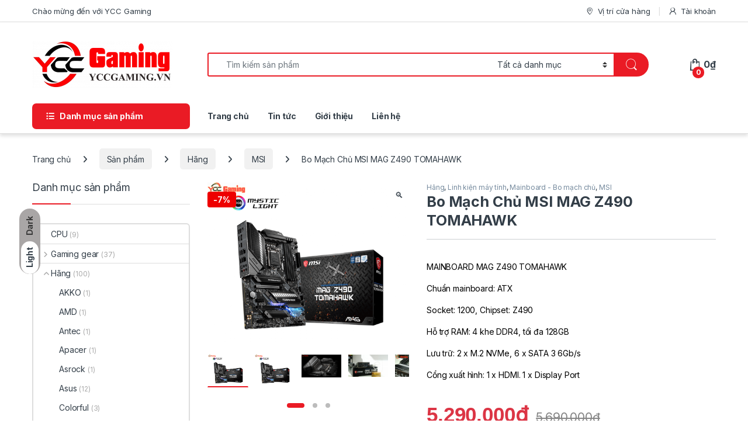

--- FILE ---
content_type: text/html; charset=UTF-8
request_url: https://maytinhviettri.vn/san-pham/z490-msi-mag-tomahawk-bo-mach-chu-msi-mag-z490-tomahawk/
body_size: 29522
content:
<!DOCTYPE html>
<html lang="vi">
<head>
<meta charset="UTF-8">
<meta name="viewport" content="width=device-width, initial-scale=1">
<link rel="profile" href="http://gmpg.org/xfn/11">
<link rel="pingback" href="https://maytinhviettri.vn/xmlrpc.php">

<script data-cfasync="false" data-no-defer="1" data-no-minify="1" data-no-optimize="1">var ewww_webp_supported=!1;function check_webp_feature(A,e){var w;e=void 0!==e?e:function(){},ewww_webp_supported?e(ewww_webp_supported):((w=new Image).onload=function(){ewww_webp_supported=0<w.width&&0<w.height,e&&e(ewww_webp_supported)},w.onerror=function(){e&&e(!1)},w.src="data:image/webp;base64,"+{alpha:"UklGRkoAAABXRUJQVlA4WAoAAAAQAAAAAAAAAAAAQUxQSAwAAAARBxAR/Q9ERP8DAABWUDggGAAAABQBAJ0BKgEAAQAAAP4AAA3AAP7mtQAAAA=="}[A])}check_webp_feature("alpha");</script><script data-cfasync="false" data-no-defer="1" data-no-minify="1" data-no-optimize="1">var Arrive=function(c,w){"use strict";if(c.MutationObserver&&"undefined"!=typeof HTMLElement){var r,a=0,u=(r=HTMLElement.prototype.matches||HTMLElement.prototype.webkitMatchesSelector||HTMLElement.prototype.mozMatchesSelector||HTMLElement.prototype.msMatchesSelector,{matchesSelector:function(e,t){return e instanceof HTMLElement&&r.call(e,t)},addMethod:function(e,t,r){var a=e[t];e[t]=function(){return r.length==arguments.length?r.apply(this,arguments):"function"==typeof a?a.apply(this,arguments):void 0}},callCallbacks:function(e,t){t&&t.options.onceOnly&&1==t.firedElems.length&&(e=[e[0]]);for(var r,a=0;r=e[a];a++)r&&r.callback&&r.callback.call(r.elem,r.elem);t&&t.options.onceOnly&&1==t.firedElems.length&&t.me.unbindEventWithSelectorAndCallback.call(t.target,t.selector,t.callback)},checkChildNodesRecursively:function(e,t,r,a){for(var i,n=0;i=e[n];n++)r(i,t,a)&&a.push({callback:t.callback,elem:i}),0<i.childNodes.length&&u.checkChildNodesRecursively(i.childNodes,t,r,a)},mergeArrays:function(e,t){var r,a={};for(r in e)e.hasOwnProperty(r)&&(a[r]=e[r]);for(r in t)t.hasOwnProperty(r)&&(a[r]=t[r]);return a},toElementsArray:function(e){return e=void 0!==e&&("number"!=typeof e.length||e===c)?[e]:e}}),e=(l.prototype.addEvent=function(e,t,r,a){a={target:e,selector:t,options:r,callback:a,firedElems:[]};return this._beforeAdding&&this._beforeAdding(a),this._eventsBucket.push(a),a},l.prototype.removeEvent=function(e){for(var t,r=this._eventsBucket.length-1;t=this._eventsBucket[r];r--)e(t)&&(this._beforeRemoving&&this._beforeRemoving(t),(t=this._eventsBucket.splice(r,1))&&t.length&&(t[0].callback=null))},l.prototype.beforeAdding=function(e){this._beforeAdding=e},l.prototype.beforeRemoving=function(e){this._beforeRemoving=e},l),t=function(i,n){var o=new e,l=this,s={fireOnAttributesModification:!1};return o.beforeAdding(function(t){var e=t.target;e!==c.document&&e!==c||(e=document.getElementsByTagName("html")[0]);var r=new MutationObserver(function(e){n.call(this,e,t)}),a=i(t.options);r.observe(e,a),t.observer=r,t.me=l}),o.beforeRemoving(function(e){e.observer.disconnect()}),this.bindEvent=function(e,t,r){t=u.mergeArrays(s,t);for(var a=u.toElementsArray(this),i=0;i<a.length;i++)o.addEvent(a[i],e,t,r)},this.unbindEvent=function(){var r=u.toElementsArray(this);o.removeEvent(function(e){for(var t=0;t<r.length;t++)if(this===w||e.target===r[t])return!0;return!1})},this.unbindEventWithSelectorOrCallback=function(r){var a=u.toElementsArray(this),i=r,e="function"==typeof r?function(e){for(var t=0;t<a.length;t++)if((this===w||e.target===a[t])&&e.callback===i)return!0;return!1}:function(e){for(var t=0;t<a.length;t++)if((this===w||e.target===a[t])&&e.selector===r)return!0;return!1};o.removeEvent(e)},this.unbindEventWithSelectorAndCallback=function(r,a){var i=u.toElementsArray(this);o.removeEvent(function(e){for(var t=0;t<i.length;t++)if((this===w||e.target===i[t])&&e.selector===r&&e.callback===a)return!0;return!1})},this},i=new function(){var s={fireOnAttributesModification:!1,onceOnly:!1,existing:!1};function n(e,t,r){return!(!u.matchesSelector(e,t.selector)||(e._id===w&&(e._id=a++),-1!=t.firedElems.indexOf(e._id)))&&(t.firedElems.push(e._id),!0)}var c=(i=new t(function(e){var t={attributes:!1,childList:!0,subtree:!0};return e.fireOnAttributesModification&&(t.attributes=!0),t},function(e,i){e.forEach(function(e){var t=e.addedNodes,r=e.target,a=[];null!==t&&0<t.length?u.checkChildNodesRecursively(t,i,n,a):"attributes"===e.type&&n(r,i)&&a.push({callback:i.callback,elem:r}),u.callCallbacks(a,i)})})).bindEvent;return i.bindEvent=function(e,t,r){t=void 0===r?(r=t,s):u.mergeArrays(s,t);var a=u.toElementsArray(this);if(t.existing){for(var i=[],n=0;n<a.length;n++)for(var o=a[n].querySelectorAll(e),l=0;l<o.length;l++)i.push({callback:r,elem:o[l]});if(t.onceOnly&&i.length)return r.call(i[0].elem,i[0].elem);setTimeout(u.callCallbacks,1,i)}c.call(this,e,t,r)},i},o=new function(){var a={};function i(e,t){return u.matchesSelector(e,t.selector)}var n=(o=new t(function(){return{childList:!0,subtree:!0}},function(e,r){e.forEach(function(e){var t=e.removedNodes,e=[];null!==t&&0<t.length&&u.checkChildNodesRecursively(t,r,i,e),u.callCallbacks(e,r)})})).bindEvent;return o.bindEvent=function(e,t,r){t=void 0===r?(r=t,a):u.mergeArrays(a,t),n.call(this,e,t,r)},o};d(HTMLElement.prototype),d(NodeList.prototype),d(HTMLCollection.prototype),d(HTMLDocument.prototype),d(Window.prototype);var n={};return s(i,n,"unbindAllArrive"),s(o,n,"unbindAllLeave"),n}function l(){this._eventsBucket=[],this._beforeAdding=null,this._beforeRemoving=null}function s(e,t,r){u.addMethod(t,r,e.unbindEvent),u.addMethod(t,r,e.unbindEventWithSelectorOrCallback),u.addMethod(t,r,e.unbindEventWithSelectorAndCallback)}function d(e){e.arrive=i.bindEvent,s(i,e,"unbindArrive"),e.leave=o.bindEvent,s(o,e,"unbindLeave")}}(window,void 0),ewww_webp_supported=!1;function check_webp_feature(e,t){var r;ewww_webp_supported?t(ewww_webp_supported):((r=new Image).onload=function(){ewww_webp_supported=0<r.width&&0<r.height,t(ewww_webp_supported)},r.onerror=function(){t(!1)},r.src="data:image/webp;base64,"+{alpha:"UklGRkoAAABXRUJQVlA4WAoAAAAQAAAAAAAAAAAAQUxQSAwAAAARBxAR/Q9ERP8DAABWUDggGAAAABQBAJ0BKgEAAQAAAP4AAA3AAP7mtQAAAA==",animation:"UklGRlIAAABXRUJQVlA4WAoAAAASAAAAAAAAAAAAQU5JTQYAAAD/////AABBTk1GJgAAAAAAAAAAAAAAAAAAAGQAAABWUDhMDQAAAC8AAAAQBxAREYiI/gcA"}[e])}function ewwwLoadImages(e){if(e){for(var t=document.querySelectorAll(".batch-image img, .image-wrapper a, .ngg-pro-masonry-item a, .ngg-galleria-offscreen-seo-wrapper a"),r=0,a=t.length;r<a;r++)ewwwAttr(t[r],"data-src",t[r].getAttribute("data-webp")),ewwwAttr(t[r],"data-thumbnail",t[r].getAttribute("data-webp-thumbnail"));for(var i=document.querySelectorAll("div.woocommerce-product-gallery__image"),r=0,a=i.length;r<a;r++)ewwwAttr(i[r],"data-thumb",i[r].getAttribute("data-webp-thumb"))}for(var n=document.querySelectorAll("video"),r=0,a=n.length;r<a;r++)ewwwAttr(n[r],"poster",e?n[r].getAttribute("data-poster-webp"):n[r].getAttribute("data-poster-image"));for(var o,l=document.querySelectorAll("img.ewww_webp_lazy_load"),r=0,a=l.length;r<a;r++)e&&(ewwwAttr(l[r],"data-lazy-srcset",l[r].getAttribute("data-lazy-srcset-webp")),ewwwAttr(l[r],"data-srcset",l[r].getAttribute("data-srcset-webp")),ewwwAttr(l[r],"data-lazy-src",l[r].getAttribute("data-lazy-src-webp")),ewwwAttr(l[r],"data-src",l[r].getAttribute("data-src-webp")),ewwwAttr(l[r],"data-orig-file",l[r].getAttribute("data-webp-orig-file")),ewwwAttr(l[r],"data-medium-file",l[r].getAttribute("data-webp-medium-file")),ewwwAttr(l[r],"data-large-file",l[r].getAttribute("data-webp-large-file")),null!=(o=l[r].getAttribute("srcset"))&&!1!==o&&o.includes("R0lGOD")&&ewwwAttr(l[r],"src",l[r].getAttribute("data-lazy-src-webp"))),l[r].className=l[r].className.replace(/\bewww_webp_lazy_load\b/,"");for(var s=document.querySelectorAll(".ewww_webp"),r=0,a=s.length;r<a;r++)e?(ewwwAttr(s[r],"srcset",s[r].getAttribute("data-srcset-webp")),ewwwAttr(s[r],"src",s[r].getAttribute("data-src-webp")),ewwwAttr(s[r],"data-orig-file",s[r].getAttribute("data-webp-orig-file")),ewwwAttr(s[r],"data-medium-file",s[r].getAttribute("data-webp-medium-file")),ewwwAttr(s[r],"data-large-file",s[r].getAttribute("data-webp-large-file")),ewwwAttr(s[r],"data-large_image",s[r].getAttribute("data-webp-large_image")),ewwwAttr(s[r],"data-src",s[r].getAttribute("data-webp-src"))):(ewwwAttr(s[r],"srcset",s[r].getAttribute("data-srcset-img")),ewwwAttr(s[r],"src",s[r].getAttribute("data-src-img"))),s[r].className=s[r].className.replace(/\bewww_webp\b/,"ewww_webp_loaded");window.jQuery&&jQuery.fn.isotope&&jQuery.fn.imagesLoaded&&(jQuery(".fusion-posts-container-infinite").imagesLoaded(function(){jQuery(".fusion-posts-container-infinite").hasClass("isotope")&&jQuery(".fusion-posts-container-infinite").isotope()}),jQuery(".fusion-portfolio:not(.fusion-recent-works) .fusion-portfolio-wrapper").imagesLoaded(function(){jQuery(".fusion-portfolio:not(.fusion-recent-works) .fusion-portfolio-wrapper").isotope()}))}function ewwwWebPInit(e){ewwwLoadImages(e),ewwwNggLoadGalleries(e),document.arrive(".ewww_webp",function(){ewwwLoadImages(e)}),document.arrive(".ewww_webp_lazy_load",function(){ewwwLoadImages(e)}),document.arrive("videos",function(){ewwwLoadImages(e)}),"loading"==document.readyState?document.addEventListener("DOMContentLoaded",ewwwJSONParserInit):("undefined"!=typeof galleries&&ewwwNggParseGalleries(e),ewwwWooParseVariations(e))}function ewwwAttr(e,t,r){null!=r&&!1!==r&&e.setAttribute(t,r)}function ewwwJSONParserInit(){"undefined"!=typeof galleries&&check_webp_feature("alpha",ewwwNggParseGalleries),check_webp_feature("alpha",ewwwWooParseVariations)}function ewwwWooParseVariations(e){if(e)for(var t=document.querySelectorAll("form.variations_form"),r=0,a=t.length;r<a;r++){var i=t[r].getAttribute("data-product_variations"),n=!1;try{for(var o in i=JSON.parse(i))void 0!==i[o]&&void 0!==i[o].image&&(void 0!==i[o].image.src_webp&&(i[o].image.src=i[o].image.src_webp,n=!0),void 0!==i[o].image.srcset_webp&&(i[o].image.srcset=i[o].image.srcset_webp,n=!0),void 0!==i[o].image.full_src_webp&&(i[o].image.full_src=i[o].image.full_src_webp,n=!0),void 0!==i[o].image.gallery_thumbnail_src_webp&&(i[o].image.gallery_thumbnail_src=i[o].image.gallery_thumbnail_src_webp,n=!0),void 0!==i[o].image.thumb_src_webp&&(i[o].image.thumb_src=i[o].image.thumb_src_webp,n=!0));n&&ewwwAttr(t[r],"data-product_variations",JSON.stringify(i))}catch(e){}}}function ewwwNggParseGalleries(e){if(e)for(var t in galleries){var r=galleries[t];galleries[t].images_list=ewwwNggParseImageList(r.images_list)}}function ewwwNggLoadGalleries(e){e&&document.addEventListener("ngg.galleria.themeadded",function(e,t){window.ngg_galleria._create_backup=window.ngg_galleria.create,window.ngg_galleria.create=function(e,t){var r=$(e).data("id");return galleries["gallery_"+r].images_list=ewwwNggParseImageList(galleries["gallery_"+r].images_list),window.ngg_galleria._create_backup(e,t)}})}function ewwwNggParseImageList(e){for(var t in e){var r=e[t];if(void 0!==r["image-webp"]&&(e[t].image=r["image-webp"],delete e[t]["image-webp"]),void 0!==r["thumb-webp"]&&(e[t].thumb=r["thumb-webp"],delete e[t]["thumb-webp"]),void 0!==r.full_image_webp&&(e[t].full_image=r.full_image_webp,delete e[t].full_image_webp),void 0!==r.srcsets)for(var a in r.srcsets)nggSrcset=r.srcsets[a],void 0!==r.srcsets[a+"-webp"]&&(e[t].srcsets[a]=r.srcsets[a+"-webp"],delete e[t].srcsets[a+"-webp"]);if(void 0!==r.full_srcsets)for(var i in r.full_srcsets)nggFSrcset=r.full_srcsets[i],void 0!==r.full_srcsets[i+"-webp"]&&(e[t].full_srcsets[i]=r.full_srcsets[i+"-webp"],delete e[t].full_srcsets[i+"-webp"])}return e}check_webp_feature("alpha",ewwwWebPInit);</script><meta name='robots' content='index, follow, max-image-preview:large, max-snippet:-1, max-video-preview:-1' />

	<!-- This site is optimized with the Yoast SEO plugin v26.6 - https://yoast.com/wordpress/plugins/seo/ -->
	<title>Bo Mạch Chủ MSI MAG Z490 TOMAHAWK | YCC GAMING</title>
	<meta name="description" content="Mainboard MSI MAG Z490 TOMAHAWK, là dòng mainbroad hỗ tợ socket Intel gen 10, cùng với những công nghệ tối tân nhất cho game thủ" />
	<link rel="canonical" href="https://maytinhviettri.vn/san-pham/z490-msi-mag-tomahawk-bo-mach-chu-msi-mag-z490-tomahawk/" />
	<meta property="og:locale" content="vi_VN" />
	<meta property="og:type" content="article" />
	<meta property="og:title" content="Bo Mạch Chủ MSI MAG Z490 TOMAHAWK | YCC GAMING" />
	<meta property="og:description" content="Mainboard MSI MAG Z490 TOMAHAWK, là dòng mainbroad hỗ tợ socket Intel gen 10, cùng với những công nghệ tối tân nhất cho game thủ" />
	<meta property="og:url" content="https://maytinhviettri.vn/san-pham/z490-msi-mag-tomahawk-bo-mach-chu-msi-mag-z490-tomahawk/" />
	<meta property="og:site_name" content="maytinhviettri.vn" />
	<meta property="article:publisher" content="https://www.facebook.com/maytinhphutho.maytinhviettri/" />
	<meta property="article:modified_time" content="2021-09-03T10:31:16+00:00" />
	<meta property="og:image" content="https://maytinhviettri.vn/wp-content/uploads/2021/08/product_160938692682018330180d6e240175c7e43affbbcd.png?v=1637261437" />
	<meta property="og:image:width" content="1024" />
	<meta property="og:image:height" content="820" />
	<meta property="og:image:type" content="image/png" />
	<meta name="twitter:card" content="summary_large_image" />
	<meta name="twitter:label1" content="Ước tính thời gian đọc" />
	<meta name="twitter:data1" content="4 phút" />
	<script type="application/ld+json" class="yoast-schema-graph">{"@context":"https://schema.org","@graph":[{"@type":"WebPage","@id":"https://maytinhviettri.vn/san-pham/z490-msi-mag-tomahawk-bo-mach-chu-msi-mag-z490-tomahawk/","url":"https://maytinhviettri.vn/san-pham/z490-msi-mag-tomahawk-bo-mach-chu-msi-mag-z490-tomahawk/","name":"Bo Mạch Chủ MSI MAG Z490 TOMAHAWK | YCC GAMING","isPartOf":{"@id":"https://maytinhviettri.vn/#website"},"primaryImageOfPage":{"@id":"https://maytinhviettri.vn/san-pham/z490-msi-mag-tomahawk-bo-mach-chu-msi-mag-z490-tomahawk/#primaryimage"},"image":{"@id":"https://maytinhviettri.vn/san-pham/z490-msi-mag-tomahawk-bo-mach-chu-msi-mag-z490-tomahawk/#primaryimage"},"thumbnailUrl":"https://maytinhviettri.vn/wp-content/uploads/2021/08/product_160938692682018330180d6e240175c7e43affbbcd.png?v=1660680379","datePublished":"2021-08-25T12:55:12+00:00","dateModified":"2021-09-03T10:31:16+00:00","description":"Mainboard MSI MAG Z490 TOMAHAWK, là dòng mainbroad hỗ tợ socket Intel gen 10, cùng với những công nghệ tối tân nhất cho game thủ","breadcrumb":{"@id":"https://maytinhviettri.vn/san-pham/z490-msi-mag-tomahawk-bo-mach-chu-msi-mag-z490-tomahawk/#breadcrumb"},"inLanguage":"vi","potentialAction":[{"@type":"ReadAction","target":["https://maytinhviettri.vn/san-pham/z490-msi-mag-tomahawk-bo-mach-chu-msi-mag-z490-tomahawk/"]}]},{"@type":"ImageObject","inLanguage":"vi","@id":"https://maytinhviettri.vn/san-pham/z490-msi-mag-tomahawk-bo-mach-chu-msi-mag-z490-tomahawk/#primaryimage","url":"https://maytinhviettri.vn/wp-content/uploads/2021/08/product_160938692682018330180d6e240175c7e43affbbcd.png?v=1660680379","contentUrl":"https://maytinhviettri.vn/wp-content/uploads/2021/08/product_160938692682018330180d6e240175c7e43affbbcd.png?v=1660680379","width":1024,"height":820},{"@type":"BreadcrumbList","@id":"https://maytinhviettri.vn/san-pham/z490-msi-mag-tomahawk-bo-mach-chu-msi-mag-z490-tomahawk/#breadcrumb","itemListElement":[{"@type":"ListItem","position":1,"name":"Trang chủ","item":"https://maytinhviettri.vn/"},{"@type":"ListItem","position":2,"name":"Sản phẩm","item":"https://maytinhviettri.vn/san-pham/"},{"@type":"ListItem","position":3,"name":"Bo Mạch Chủ MSI MAG Z490 TOMAHAWK"}]},{"@type":"WebSite","@id":"https://maytinhviettri.vn/#website","url":"https://maytinhviettri.vn/","name":"MÁY TÍNH YCC GAMING","description":"Máy tính - Laptop hàng đầu Phú Thọ","publisher":{"@id":"https://maytinhviettri.vn/#organization"},"potentialAction":[{"@type":"SearchAction","target":{"@type":"EntryPoint","urlTemplate":"https://maytinhviettri.vn/?s={search_term_string}"},"query-input":{"@type":"PropertyValueSpecification","valueRequired":true,"valueName":"search_term_string"}}],"inLanguage":"vi"},{"@type":"Organization","@id":"https://maytinhviettri.vn/#organization","name":"Công ty TNHH YCC GAMING","url":"https://maytinhviettri.vn/","logo":{"@type":"ImageObject","inLanguage":"vi","@id":"https://maytinhviettri.vn/#/schema/logo/image/","url":"https://maytinhviettri.vn/wp-content/uploads/2020/06/logo-e1591148626886.png","contentUrl":"https://maytinhviettri.vn/wp-content/uploads/2020/06/logo-e1591148626886.png","width":200,"height":200,"caption":"Công ty TNHH YCC GAMING"},"image":{"@id":"https://maytinhviettri.vn/#/schema/logo/image/"},"sameAs":["https://www.facebook.com/maytinhphutho.maytinhviettri/"]}]}</script>
	<!-- / Yoast SEO plugin. -->


<link rel='dns-prefetch' href='//pc.baokim.vn' />
<link rel='dns-prefetch' href='//fonts.googleapis.com' />
<link rel="alternate" type="application/rss+xml" title="Dòng thông tin maytinhviettri.vn &raquo;" href="https://maytinhviettri.vn/feed/" />
<link rel="alternate" type="application/rss+xml" title="maytinhviettri.vn &raquo; Dòng bình luận" href="https://maytinhviettri.vn/comments/feed/" />
<link rel="alternate" type="application/rss+xml" title="maytinhviettri.vn &raquo; Bo Mạch Chủ MSI MAG Z490 TOMAHAWK Dòng bình luận" href="https://maytinhviettri.vn/san-pham/z490-msi-mag-tomahawk-bo-mach-chu-msi-mag-z490-tomahawk/feed/" />
<link rel="alternate" title="oNhúng (JSON)" type="application/json+oembed" href="https://maytinhviettri.vn/wp-json/oembed/1.0/embed?url=https%3A%2F%2Fmaytinhviettri.vn%2Fsan-pham%2Fz490-msi-mag-tomahawk-bo-mach-chu-msi-mag-z490-tomahawk%2F" />
<link rel="alternate" title="oNhúng (XML)" type="text/xml+oembed" href="https://maytinhviettri.vn/wp-json/oembed/1.0/embed?url=https%3A%2F%2Fmaytinhviettri.vn%2Fsan-pham%2Fz490-msi-mag-tomahawk-bo-mach-chu-msi-mag-z490-tomahawk%2F&#038;format=xml" />
<style id='wp-img-auto-sizes-contain-inline-css' type='text/css'>
img:is([sizes=auto i],[sizes^="auto," i]){contain-intrinsic-size:3000px 1500px}
/*# sourceURL=wp-img-auto-sizes-contain-inline-css */
</style>
<style id='wp-emoji-styles-inline-css' type='text/css'>

	img.wp-smiley, img.emoji {
		display: inline !important;
		border: none !important;
		box-shadow: none !important;
		height: 1em !important;
		width: 1em !important;
		margin: 0 0.07em !important;
		vertical-align: -0.1em !important;
		background: none !important;
		padding: 0 !important;
	}
/*# sourceURL=wp-emoji-styles-inline-css */
</style>
<style id='wp-block-library-inline-css' type='text/css'>
:root{--wp-block-synced-color:#7a00df;--wp-block-synced-color--rgb:122,0,223;--wp-bound-block-color:var(--wp-block-synced-color);--wp-editor-canvas-background:#ddd;--wp-admin-theme-color:#007cba;--wp-admin-theme-color--rgb:0,124,186;--wp-admin-theme-color-darker-10:#006ba1;--wp-admin-theme-color-darker-10--rgb:0,107,160.5;--wp-admin-theme-color-darker-20:#005a87;--wp-admin-theme-color-darker-20--rgb:0,90,135;--wp-admin-border-width-focus:2px}@media (min-resolution:192dpi){:root{--wp-admin-border-width-focus:1.5px}}.wp-element-button{cursor:pointer}:root .has-very-light-gray-background-color{background-color:#eee}:root .has-very-dark-gray-background-color{background-color:#313131}:root .has-very-light-gray-color{color:#eee}:root .has-very-dark-gray-color{color:#313131}:root .has-vivid-green-cyan-to-vivid-cyan-blue-gradient-background{background:linear-gradient(135deg,#00d084,#0693e3)}:root .has-purple-crush-gradient-background{background:linear-gradient(135deg,#34e2e4,#4721fb 50%,#ab1dfe)}:root .has-hazy-dawn-gradient-background{background:linear-gradient(135deg,#faaca8,#dad0ec)}:root .has-subdued-olive-gradient-background{background:linear-gradient(135deg,#fafae1,#67a671)}:root .has-atomic-cream-gradient-background{background:linear-gradient(135deg,#fdd79a,#004a59)}:root .has-nightshade-gradient-background{background:linear-gradient(135deg,#330968,#31cdcf)}:root .has-midnight-gradient-background{background:linear-gradient(135deg,#020381,#2874fc)}:root{--wp--preset--font-size--normal:16px;--wp--preset--font-size--huge:42px}.has-regular-font-size{font-size:1em}.has-larger-font-size{font-size:2.625em}.has-normal-font-size{font-size:var(--wp--preset--font-size--normal)}.has-huge-font-size{font-size:var(--wp--preset--font-size--huge)}.has-text-align-center{text-align:center}.has-text-align-left{text-align:left}.has-text-align-right{text-align:right}.has-fit-text{white-space:nowrap!important}#end-resizable-editor-section{display:none}.aligncenter{clear:both}.items-justified-left{justify-content:flex-start}.items-justified-center{justify-content:center}.items-justified-right{justify-content:flex-end}.items-justified-space-between{justify-content:space-between}.screen-reader-text{border:0;clip-path:inset(50%);height:1px;margin:-1px;overflow:hidden;padding:0;position:absolute;width:1px;word-wrap:normal!important}.screen-reader-text:focus{background-color:#ddd;clip-path:none;color:#444;display:block;font-size:1em;height:auto;left:5px;line-height:normal;padding:15px 23px 14px;text-decoration:none;top:5px;width:auto;z-index:100000}html :where(.has-border-color){border-style:solid}html :where([style*=border-top-color]){border-top-style:solid}html :where([style*=border-right-color]){border-right-style:solid}html :where([style*=border-bottom-color]){border-bottom-style:solid}html :where([style*=border-left-color]){border-left-style:solid}html :where([style*=border-width]){border-style:solid}html :where([style*=border-top-width]){border-top-style:solid}html :where([style*=border-right-width]){border-right-style:solid}html :where([style*=border-bottom-width]){border-bottom-style:solid}html :where([style*=border-left-width]){border-left-style:solid}html :where(img[class*=wp-image-]){height:auto;max-width:100%}:where(figure){margin:0 0 1em}html :where(.is-position-sticky){--wp-admin--admin-bar--position-offset:var(--wp-admin--admin-bar--height,0px)}@media screen and (max-width:600px){html :where(.is-position-sticky){--wp-admin--admin-bar--position-offset:0px}}

/*# sourceURL=wp-block-library-inline-css */
</style><link rel='stylesheet' id='wc-blocks-style-css' href='https://maytinhviettri.vn/wp-content/plugins/woocommerce/assets/client/blocks/wc-blocks.css?ver=wc-10.1.3' type='text/css' media='all' />
<style id='global-styles-inline-css' type='text/css'>
:root{--wp--preset--aspect-ratio--square: 1;--wp--preset--aspect-ratio--4-3: 4/3;--wp--preset--aspect-ratio--3-4: 3/4;--wp--preset--aspect-ratio--3-2: 3/2;--wp--preset--aspect-ratio--2-3: 2/3;--wp--preset--aspect-ratio--16-9: 16/9;--wp--preset--aspect-ratio--9-16: 9/16;--wp--preset--color--black: #000000;--wp--preset--color--cyan-bluish-gray: #abb8c3;--wp--preset--color--white: #ffffff;--wp--preset--color--pale-pink: #f78da7;--wp--preset--color--vivid-red: #cf2e2e;--wp--preset--color--luminous-vivid-orange: #ff6900;--wp--preset--color--luminous-vivid-amber: #fcb900;--wp--preset--color--light-green-cyan: #7bdcb5;--wp--preset--color--vivid-green-cyan: #00d084;--wp--preset--color--pale-cyan-blue: #8ed1fc;--wp--preset--color--vivid-cyan-blue: #0693e3;--wp--preset--color--vivid-purple: #9b51e0;--wp--preset--gradient--vivid-cyan-blue-to-vivid-purple: linear-gradient(135deg,rgb(6,147,227) 0%,rgb(155,81,224) 100%);--wp--preset--gradient--light-green-cyan-to-vivid-green-cyan: linear-gradient(135deg,rgb(122,220,180) 0%,rgb(0,208,130) 100%);--wp--preset--gradient--luminous-vivid-amber-to-luminous-vivid-orange: linear-gradient(135deg,rgb(252,185,0) 0%,rgb(255,105,0) 100%);--wp--preset--gradient--luminous-vivid-orange-to-vivid-red: linear-gradient(135deg,rgb(255,105,0) 0%,rgb(207,46,46) 100%);--wp--preset--gradient--very-light-gray-to-cyan-bluish-gray: linear-gradient(135deg,rgb(238,238,238) 0%,rgb(169,184,195) 100%);--wp--preset--gradient--cool-to-warm-spectrum: linear-gradient(135deg,rgb(74,234,220) 0%,rgb(151,120,209) 20%,rgb(207,42,186) 40%,rgb(238,44,130) 60%,rgb(251,105,98) 80%,rgb(254,248,76) 100%);--wp--preset--gradient--blush-light-purple: linear-gradient(135deg,rgb(255,206,236) 0%,rgb(152,150,240) 100%);--wp--preset--gradient--blush-bordeaux: linear-gradient(135deg,rgb(254,205,165) 0%,rgb(254,45,45) 50%,rgb(107,0,62) 100%);--wp--preset--gradient--luminous-dusk: linear-gradient(135deg,rgb(255,203,112) 0%,rgb(199,81,192) 50%,rgb(65,88,208) 100%);--wp--preset--gradient--pale-ocean: linear-gradient(135deg,rgb(255,245,203) 0%,rgb(182,227,212) 50%,rgb(51,167,181) 100%);--wp--preset--gradient--electric-grass: linear-gradient(135deg,rgb(202,248,128) 0%,rgb(113,206,126) 100%);--wp--preset--gradient--midnight: linear-gradient(135deg,rgb(2,3,129) 0%,rgb(40,116,252) 100%);--wp--preset--font-size--small: 13px;--wp--preset--font-size--medium: 20px;--wp--preset--font-size--large: 36px;--wp--preset--font-size--x-large: 42px;--wp--preset--spacing--20: 0.44rem;--wp--preset--spacing--30: 0.67rem;--wp--preset--spacing--40: 1rem;--wp--preset--spacing--50: 1.5rem;--wp--preset--spacing--60: 2.25rem;--wp--preset--spacing--70: 3.38rem;--wp--preset--spacing--80: 5.06rem;--wp--preset--shadow--natural: 6px 6px 9px rgba(0, 0, 0, 0.2);--wp--preset--shadow--deep: 12px 12px 50px rgba(0, 0, 0, 0.4);--wp--preset--shadow--sharp: 6px 6px 0px rgba(0, 0, 0, 0.2);--wp--preset--shadow--outlined: 6px 6px 0px -3px rgb(255, 255, 255), 6px 6px rgb(0, 0, 0);--wp--preset--shadow--crisp: 6px 6px 0px rgb(0, 0, 0);}:where(.is-layout-flex){gap: 0.5em;}:where(.is-layout-grid){gap: 0.5em;}body .is-layout-flex{display: flex;}.is-layout-flex{flex-wrap: wrap;align-items: center;}.is-layout-flex > :is(*, div){margin: 0;}body .is-layout-grid{display: grid;}.is-layout-grid > :is(*, div){margin: 0;}:where(.wp-block-columns.is-layout-flex){gap: 2em;}:where(.wp-block-columns.is-layout-grid){gap: 2em;}:where(.wp-block-post-template.is-layout-flex){gap: 1.25em;}:where(.wp-block-post-template.is-layout-grid){gap: 1.25em;}.has-black-color{color: var(--wp--preset--color--black) !important;}.has-cyan-bluish-gray-color{color: var(--wp--preset--color--cyan-bluish-gray) !important;}.has-white-color{color: var(--wp--preset--color--white) !important;}.has-pale-pink-color{color: var(--wp--preset--color--pale-pink) !important;}.has-vivid-red-color{color: var(--wp--preset--color--vivid-red) !important;}.has-luminous-vivid-orange-color{color: var(--wp--preset--color--luminous-vivid-orange) !important;}.has-luminous-vivid-amber-color{color: var(--wp--preset--color--luminous-vivid-amber) !important;}.has-light-green-cyan-color{color: var(--wp--preset--color--light-green-cyan) !important;}.has-vivid-green-cyan-color{color: var(--wp--preset--color--vivid-green-cyan) !important;}.has-pale-cyan-blue-color{color: var(--wp--preset--color--pale-cyan-blue) !important;}.has-vivid-cyan-blue-color{color: var(--wp--preset--color--vivid-cyan-blue) !important;}.has-vivid-purple-color{color: var(--wp--preset--color--vivid-purple) !important;}.has-black-background-color{background-color: var(--wp--preset--color--black) !important;}.has-cyan-bluish-gray-background-color{background-color: var(--wp--preset--color--cyan-bluish-gray) !important;}.has-white-background-color{background-color: var(--wp--preset--color--white) !important;}.has-pale-pink-background-color{background-color: var(--wp--preset--color--pale-pink) !important;}.has-vivid-red-background-color{background-color: var(--wp--preset--color--vivid-red) !important;}.has-luminous-vivid-orange-background-color{background-color: var(--wp--preset--color--luminous-vivid-orange) !important;}.has-luminous-vivid-amber-background-color{background-color: var(--wp--preset--color--luminous-vivid-amber) !important;}.has-light-green-cyan-background-color{background-color: var(--wp--preset--color--light-green-cyan) !important;}.has-vivid-green-cyan-background-color{background-color: var(--wp--preset--color--vivid-green-cyan) !important;}.has-pale-cyan-blue-background-color{background-color: var(--wp--preset--color--pale-cyan-blue) !important;}.has-vivid-cyan-blue-background-color{background-color: var(--wp--preset--color--vivid-cyan-blue) !important;}.has-vivid-purple-background-color{background-color: var(--wp--preset--color--vivid-purple) !important;}.has-black-border-color{border-color: var(--wp--preset--color--black) !important;}.has-cyan-bluish-gray-border-color{border-color: var(--wp--preset--color--cyan-bluish-gray) !important;}.has-white-border-color{border-color: var(--wp--preset--color--white) !important;}.has-pale-pink-border-color{border-color: var(--wp--preset--color--pale-pink) !important;}.has-vivid-red-border-color{border-color: var(--wp--preset--color--vivid-red) !important;}.has-luminous-vivid-orange-border-color{border-color: var(--wp--preset--color--luminous-vivid-orange) !important;}.has-luminous-vivid-amber-border-color{border-color: var(--wp--preset--color--luminous-vivid-amber) !important;}.has-light-green-cyan-border-color{border-color: var(--wp--preset--color--light-green-cyan) !important;}.has-vivid-green-cyan-border-color{border-color: var(--wp--preset--color--vivid-green-cyan) !important;}.has-pale-cyan-blue-border-color{border-color: var(--wp--preset--color--pale-cyan-blue) !important;}.has-vivid-cyan-blue-border-color{border-color: var(--wp--preset--color--vivid-cyan-blue) !important;}.has-vivid-purple-border-color{border-color: var(--wp--preset--color--vivid-purple) !important;}.has-vivid-cyan-blue-to-vivid-purple-gradient-background{background: var(--wp--preset--gradient--vivid-cyan-blue-to-vivid-purple) !important;}.has-light-green-cyan-to-vivid-green-cyan-gradient-background{background: var(--wp--preset--gradient--light-green-cyan-to-vivid-green-cyan) !important;}.has-luminous-vivid-amber-to-luminous-vivid-orange-gradient-background{background: var(--wp--preset--gradient--luminous-vivid-amber-to-luminous-vivid-orange) !important;}.has-luminous-vivid-orange-to-vivid-red-gradient-background{background: var(--wp--preset--gradient--luminous-vivid-orange-to-vivid-red) !important;}.has-very-light-gray-to-cyan-bluish-gray-gradient-background{background: var(--wp--preset--gradient--very-light-gray-to-cyan-bluish-gray) !important;}.has-cool-to-warm-spectrum-gradient-background{background: var(--wp--preset--gradient--cool-to-warm-spectrum) !important;}.has-blush-light-purple-gradient-background{background: var(--wp--preset--gradient--blush-light-purple) !important;}.has-blush-bordeaux-gradient-background{background: var(--wp--preset--gradient--blush-bordeaux) !important;}.has-luminous-dusk-gradient-background{background: var(--wp--preset--gradient--luminous-dusk) !important;}.has-pale-ocean-gradient-background{background: var(--wp--preset--gradient--pale-ocean) !important;}.has-electric-grass-gradient-background{background: var(--wp--preset--gradient--electric-grass) !important;}.has-midnight-gradient-background{background: var(--wp--preset--gradient--midnight) !important;}.has-small-font-size{font-size: var(--wp--preset--font-size--small) !important;}.has-medium-font-size{font-size: var(--wp--preset--font-size--medium) !important;}.has-large-font-size{font-size: var(--wp--preset--font-size--large) !important;}.has-x-large-font-size{font-size: var(--wp--preset--font-size--x-large) !important;}
/*# sourceURL=global-styles-inline-css */
</style>

<style id='classic-theme-styles-inline-css' type='text/css'>
/*! This file is auto-generated */
.wp-block-button__link{color:#fff;background-color:#32373c;border-radius:9999px;box-shadow:none;text-decoration:none;padding:calc(.667em + 2px) calc(1.333em + 2px);font-size:1.125em}.wp-block-file__button{background:#32373c;color:#fff;text-decoration:none}
/*# sourceURL=/wp-includes/css/classic-themes.min.css */
</style>
<link rel='stylesheet' id='menu-image-css' href='https://maytinhviettri.vn/wp-content/plugins/menu-image/includes/css/menu-image.css?ver=3.13' type='text/css' media='all' />
<link rel='stylesheet' id='dashicons-css' href='https://maytinhviettri.vn/wp-includes/css/dashicons.min.css?ver=6.9' type='text/css' media='all' />
<link rel='stylesheet' id='rs-plugin-settings-css' href='https://maytinhviettri.vn/wp-content/plugins/revslider/public/assets/css/rs6.css?ver=6.2.10' type='text/css' media='all' />
<style id='rs-plugin-settings-inline-css' type='text/css'>
#rs-demo-id {}
/*# sourceURL=rs-plugin-settings-inline-css */
</style>
<link rel='stylesheet' id='photoswipe-css' href='https://maytinhviettri.vn/wp-content/plugins/woocommerce/assets/css/photoswipe/photoswipe.min.css?ver=10.1.3' type='text/css' media='all' />
<link rel='stylesheet' id='photoswipe-default-skin-css' href='https://maytinhviettri.vn/wp-content/plugins/woocommerce/assets/css/photoswipe/default-skin/default-skin.min.css?ver=10.1.3' type='text/css' media='all' />
<style id='woocommerce-inline-inline-css' type='text/css'>
.woocommerce form .form-row .required { visibility: visible; }
/*# sourceURL=woocommerce-inline-inline-css */
</style>
<link rel='stylesheet' id='brands-styles-css' href='https://maytinhviettri.vn/wp-content/plugins/woocommerce/assets/css/brands.css?ver=10.1.3' type='text/css' media='all' />
<link rel='stylesheet' id='electro-fonts-css' href='https://fonts.googleapis.com/css2?family=Inter:wght@300;400;600;700&#038;display=swap' type='text/css' media='all' />
<link rel='stylesheet' id='font-electro-css' href='https://maytinhviettri.vn/wp-content/themes/electro/assets/css/font-electro.css?ver=3.6.5' type='text/css' media='all' />
<link rel='stylesheet' id='fontawesome-css' href='https://maytinhviettri.vn/wp-content/themes/electro/assets/vendor/fontawesome/css/all.min.css?ver=3.6.5' type='text/css' media='all' />
<link rel='stylesheet' id='animate-css-css' href='https://maytinhviettri.vn/wp-content/themes/electro/assets/vendor/animate.css/animate.min.css?ver=3.6.5' type='text/css' media='all' />
<link rel='stylesheet' id='electro-style-css' href='https://maytinhviettri.vn/wp-content/themes/electro/style.min.css?ver=3.6.5' type='text/css' media='all' />
<link rel='stylesheet' id='electro-child-style-css' href='https://maytinhviettri.vn/wp-content/themes/electro-child/style.css?ver=3.6.5' type='text/css' media='all' />
<link rel='stylesheet' id='electro-color-css' href='https://maytinhviettri.vn/wp-content/themes/electro/assets/css/colors/red.min.css?ver=3.6.5' type='text/css' media='all' />
<link rel='stylesheet' id='bk-popup-css' href='https://pc.baokim.vn/css/bk.css?ver=6.9' type='text/css' media='all' />
<script type="text/javascript" src="https://maytinhviettri.vn/wp-includes/js/jquery/jquery.min.js?ver=3.7.1" id="jquery-core-js"></script>
<script type="text/javascript" src="https://maytinhviettri.vn/wp-includes/js/jquery/jquery-migrate.min.js?ver=3.4.1" id="jquery-migrate-js"></script>
<script type="text/javascript" src="https://maytinhviettri.vn/wp-content/plugins/revslider/public/assets/js/rbtools.min.js?ver=6.0.6" id="tp-tools-js"></script>
<script type="text/javascript" src="https://maytinhviettri.vn/wp-content/plugins/revslider/public/assets/js/rs6.min.js?ver=6.2.10" id="revmin-js"></script>
<script type="text/javascript" src="https://maytinhviettri.vn/wp-content/plugins/woocommerce/assets/js/jquery-blockui/jquery.blockUI.min.js?ver=2.7.0-wc.10.1.3" id="jquery-blockui-js" data-wp-strategy="defer"></script>
<script type="text/javascript" id="wc-add-to-cart-js-extra">
/* <![CDATA[ */
var wc_add_to_cart_params = {"ajax_url":"/wp-admin/admin-ajax.php","wc_ajax_url":"/?wc-ajax=%%endpoint%%","i18n_view_cart":"Xem gi\u1ecf h\u00e0ng","cart_url":"https://maytinhviettri.vn/gio-hang/","is_cart":"","cart_redirect_after_add":"no"};
//# sourceURL=wc-add-to-cart-js-extra
/* ]]> */
</script>
<script type="text/javascript" src="https://maytinhviettri.vn/wp-content/plugins/woocommerce/assets/js/frontend/add-to-cart.min.js?ver=10.1.3" id="wc-add-to-cart-js" data-wp-strategy="defer"></script>
<script type="text/javascript" src="https://maytinhviettri.vn/wp-content/plugins/woocommerce/assets/js/zoom/jquery.zoom.min.js?ver=1.7.21-wc.10.1.3" id="zoom-js" defer="defer" data-wp-strategy="defer"></script>
<script type="text/javascript" src="https://maytinhviettri.vn/wp-content/plugins/woocommerce/assets/js/photoswipe/photoswipe.min.js?ver=4.1.1-wc.10.1.3" id="photoswipe-js" defer="defer" data-wp-strategy="defer"></script>
<script type="text/javascript" src="https://maytinhviettri.vn/wp-content/plugins/woocommerce/assets/js/photoswipe/photoswipe-ui-default.min.js?ver=4.1.1-wc.10.1.3" id="photoswipe-ui-default-js" defer="defer" data-wp-strategy="defer"></script>
<script type="text/javascript" id="wc-single-product-js-extra">
/* <![CDATA[ */
var wc_single_product_params = {"i18n_required_rating_text":"Vui l\u00f2ng ch\u1ecdn m\u1ed9t m\u1ee9c \u0111\u00e1nh gi\u00e1","i18n_rating_options":["1 tr\u00ean 5 sao","2 tr\u00ean 5 sao","3 tr\u00ean 5 sao","4 tr\u00ean 5 sao","5 tr\u00ean 5 sao"],"i18n_product_gallery_trigger_text":"Xem th\u01b0 vi\u1ec7n \u1ea3nh to\u00e0n m\u00e0n h\u00ecnh","review_rating_required":"yes","flexslider":{"rtl":false,"animation":"slide","smoothHeight":true,"directionNav":false,"controlNav":true,"slideshow":false,"animationSpeed":500,"animationLoop":false,"allowOneSlide":false},"zoom_enabled":"1","zoom_options":[],"photoswipe_enabled":"1","photoswipe_options":{"shareEl":false,"closeOnScroll":false,"history":false,"hideAnimationDuration":0,"showAnimationDuration":0},"flexslider_enabled":"1"};
//# sourceURL=wc-single-product-js-extra
/* ]]> */
</script>
<script type="text/javascript" src="https://maytinhviettri.vn/wp-content/plugins/woocommerce/assets/js/frontend/single-product.min.js?ver=10.1.3" id="wc-single-product-js" defer="defer" data-wp-strategy="defer"></script>
<script type="text/javascript" src="https://maytinhviettri.vn/wp-content/plugins/woocommerce/assets/js/js-cookie/js.cookie.min.js?ver=2.1.4-wc.10.1.3" id="js-cookie-js" defer="defer" data-wp-strategy="defer"></script>
<script type="text/javascript" id="woocommerce-js-extra">
/* <![CDATA[ */
var woocommerce_params = {"ajax_url":"/wp-admin/admin-ajax.php","wc_ajax_url":"/?wc-ajax=%%endpoint%%","i18n_password_show":"Hi\u1ec3n th\u1ecb m\u1eadt kh\u1ea9u","i18n_password_hide":"\u1ea8n m\u1eadt kh\u1ea9u"};
//# sourceURL=woocommerce-js-extra
/* ]]> */
</script>
<script type="text/javascript" src="https://maytinhviettri.vn/wp-content/plugins/woocommerce/assets/js/frontend/woocommerce.min.js?ver=10.1.3" id="woocommerce-js" defer="defer" data-wp-strategy="defer"></script>
<script type="text/javascript" src="https://maytinhviettri.vn/wp-content/plugins/js_composer/assets/js/vendors/woocommerce-add-to-cart.js?ver=6.2.0" id="vc_woocommerce-add-to-cart-js-js"></script>
<script type="text/javascript" id="wc-cart-fragments-js-extra">
/* <![CDATA[ */
var wc_cart_fragments_params = {"ajax_url":"/wp-admin/admin-ajax.php","wc_ajax_url":"/?wc-ajax=%%endpoint%%","cart_hash_key":"wc_cart_hash_c89f60b16dc3d126b5bcbe22d5041844","fragment_name":"wc_fragments_c89f60b16dc3d126b5bcbe22d5041844","request_timeout":"5000"};
//# sourceURL=wc-cart-fragments-js-extra
/* ]]> */
</script>
<script type="text/javascript" src="https://maytinhviettri.vn/wp-content/plugins/woocommerce/assets/js/frontend/cart-fragments.min.js?ver=10.1.3" id="wc-cart-fragments-js" defer="defer" data-wp-strategy="defer"></script>
<link rel="https://api.w.org/" href="https://maytinhviettri.vn/wp-json/" /><link rel="alternate" title="JSON" type="application/json" href="https://maytinhviettri.vn/wp-json/wp/v2/product/6676" /><link rel="EditURI" type="application/rsd+xml" title="RSD" href="https://maytinhviettri.vn/xmlrpc.php?rsd" />
<meta name="generator" content="WordPress 6.9" />
<meta name="generator" content="WooCommerce 10.1.3" />
<link rel='shortlink' href='https://maytinhviettri.vn/?p=6676' />
<meta name="generator" content="Redux 4.5.9" /><!-- Global site tag (gtag.js) - Google Analytics -->
<script async src="https://www.googletagmanager.com/gtag/js?id=UA-168360864-1"></script>
<script>
  window.dataLayer = window.dataLayer || [];
  function gtag(){dataLayer.push(arguments);}
  gtag('js', new Date());

  gtag('config', 'UA-168360864-1');
</script>

	<noscript><style>.woocommerce-product-gallery{ opacity: 1 !important; }</style></noscript>
	<meta name="generator" content="Powered by WPBakery Page Builder - drag and drop page builder for WordPress."/>
<meta name="generator" content="Powered by Slider Revolution 6.2.10 - responsive, Mobile-Friendly Slider Plugin for WordPress with comfortable drag and drop interface." />
<link rel="icon" href="https://maytinhviettri.vn/wp-content/uploads/2020/06/cropped-37921430_1000039306845174_3440313179698102272_n-32x32.jpg" sizes="32x32" />
<link rel="icon" href="https://maytinhviettri.vn/wp-content/uploads/2020/06/cropped-37921430_1000039306845174_3440313179698102272_n-192x192.jpg" sizes="192x192" />
<link rel="apple-touch-icon" href="https://maytinhviettri.vn/wp-content/uploads/2020/06/cropped-37921430_1000039306845174_3440313179698102272_n-180x180.jpg" />
<meta name="msapplication-TileImage" content="https://maytinhviettri.vn/wp-content/uploads/2020/06/cropped-37921430_1000039306845174_3440313179698102272_n-270x270.jpg" />
<script type="text/javascript">function setREVStartSize(e){
			//window.requestAnimationFrame(function() {				 
				window.RSIW = window.RSIW===undefined ? window.innerWidth : window.RSIW;	
				window.RSIH = window.RSIH===undefined ? window.innerHeight : window.RSIH;	
				try {								
					var pw = document.getElementById(e.c).parentNode.offsetWidth,
						newh;
					pw = pw===0 || isNaN(pw) ? window.RSIW : pw;
					e.tabw = e.tabw===undefined ? 0 : parseInt(e.tabw);
					e.thumbw = e.thumbw===undefined ? 0 : parseInt(e.thumbw);
					e.tabh = e.tabh===undefined ? 0 : parseInt(e.tabh);
					e.thumbh = e.thumbh===undefined ? 0 : parseInt(e.thumbh);
					e.tabhide = e.tabhide===undefined ? 0 : parseInt(e.tabhide);
					e.thumbhide = e.thumbhide===undefined ? 0 : parseInt(e.thumbhide);
					e.mh = e.mh===undefined || e.mh=="" || e.mh==="auto" ? 0 : parseInt(e.mh,0);		
					if(e.layout==="fullscreen" || e.l==="fullscreen") 						
						newh = Math.max(e.mh,window.RSIH);					
					else{					
						e.gw = Array.isArray(e.gw) ? e.gw : [e.gw];
						for (var i in e.rl) if (e.gw[i]===undefined || e.gw[i]===0) e.gw[i] = e.gw[i-1];					
						e.gh = e.el===undefined || e.el==="" || (Array.isArray(e.el) && e.el.length==0)? e.gh : e.el;
						e.gh = Array.isArray(e.gh) ? e.gh : [e.gh];
						for (var i in e.rl) if (e.gh[i]===undefined || e.gh[i]===0) e.gh[i] = e.gh[i-1];
											
						var nl = new Array(e.rl.length),
							ix = 0,						
							sl;					
						e.tabw = e.tabhide>=pw ? 0 : e.tabw;
						e.thumbw = e.thumbhide>=pw ? 0 : e.thumbw;
						e.tabh = e.tabhide>=pw ? 0 : e.tabh;
						e.thumbh = e.thumbhide>=pw ? 0 : e.thumbh;					
						for (var i in e.rl) nl[i] = e.rl[i]<window.RSIW ? 0 : e.rl[i];
						sl = nl[0];									
						for (var i in nl) if (sl>nl[i] && nl[i]>0) { sl = nl[i]; ix=i;}															
						var m = pw>(e.gw[ix]+e.tabw+e.thumbw) ? 1 : (pw-(e.tabw+e.thumbw)) / (e.gw[ix]);					
						newh =  (e.gh[ix] * m) + (e.tabh + e.thumbh);
					}				
					if(window.rs_init_css===undefined) window.rs_init_css = document.head.appendChild(document.createElement("style"));					
					document.getElementById(e.c).height = newh+"px";
					window.rs_init_css.innerHTML += "#"+e.c+"_wrapper { height: "+newh+"px }";				
				} catch(e){
					console.log("Failure at Presize of Slider:" + e)
				}					   
			//});
		  };</script>
		<style type="text/css" id="wp-custom-css">
			.products-2-1-2 .nav .nav-item+.nav-item {
    display: none;
}

.desktop-footer .footer-newsletter .newsletter-content {
    display: none;
}

.desktop-footer .footer-newsletter .newsletter-form {
    display: none;
}

.menu-image-title-after.menu-image-not-hovered img, .menu-image-hovered.menu-image-title-after .menu-image-hover-wrapper, .menu-image-title-before.menu-image-title {
    padding-right: 0px; 
}
.woocommerce-result-count{
	display: none;
}


.current-cat #text{
	font-style: bold;
}
span.posted-on  .entry-date {
	display: none;
}

article.post .entry-header .entry-meta div:after, article.post .entry-header .entry-meta span:after {
    display: none;
}
article.post .media-attachment .attachment-electro_blog_medium{   
	display: none;
}

.owl-item>.product .price, .products>.product .price {
    font-family: Helvetica;
    font-weight: bold;
}
.single-product .entry-summary>div[itemprop=description], .single-product .woocommerce-product-details__short-description {
    color: #000000;
}
.single-product .wc-tab {
    border: 1px solid #000;
}
.electro-description {
    color: #000000;
}
#tab-description p {
    color: #000000;
}

ins {
    font-family: Helvetica;
    font-weight: bold;
}

.single_add_to_cart_button.button {
    border-radius: 0.3em;
}

.form-control, .input-text,  textarea {
    border-radius: 0.2rem;
}

.single-product .cart .quantity {
    width: 6em;
    border: 1px solid black;
    border-radius: 0.3rem;
}
.da-block .da-action {
    display: none;  
}

section.section-products-carousel .products-carousel {
    padding-bottom: 0;
}

.single-product .product_title {
    font-weight: bold;
}

.woocommerce-product-details__short-description iframe, object, video {
    height: 300px;
}


		</style>
		<noscript><style> .wpb_animate_when_almost_visible { opacity: 1; }</style></noscript></head>

<body class="wp-singular product-template-default single single-product postid-6676 wp-theme-electro wp-child-theme-electro-child theme-electro woocommerce woocommerce-page woocommerce-no-js group-blog left-sidebar normal wpb-js-composer js-comp-ver-6.2.0 vc_responsive">
    <div class="electro-mode-switcher">
			<a class="data-block electro-mode-switcher-item dark" href="#dark" data-mode="dark">
				<span class="d-block electro-mode-switcher-item-state">Dark</span>
			</a>
			<a class="d-block electro-mode-switcher-item light" href="#light" data-mode="light">
				<span class="d-block electro-mode-switcher-item-state">Light</span>
			</a>
		</div>
			<div class="off-canvas-wrapper w-100 position-relative">
<div id="page" class="hfeed site">
    		<a class="skip-link screen-reader-text visually-hidden" href="#site-navigation">Skip to navigation</a>
		<a class="skip-link screen-reader-text visually-hidden" href="#content">Skip to content</a>
		
			
		<div class="top-bar hidden-lg-down d-none d-xl-block">
			<div class="container clearfix">
			<ul id="menu-top-bar-left" class="nav nav-inline float-start electro-animate-dropdown flip"><li id="menu-item-3233" class="menu-item menu-item-type-custom menu-item-object-custom menu-item-3233"><a title="Chào mừng đến với YCC Gaming" href="#">Chào mừng đến với YCC Gaming</a></li>
</ul><ul id="menu-top-bar-right" class="nav nav-inline float-end electro-animate-dropdown flip"><li id="menu-item-3234" class="menu-item menu-item-type-custom menu-item-object-custom menu-item-3234"><a title="Vị trí cửa hàng" href="#"><i class="ec ec-map-pointer"></i>Vị trí cửa hàng</a></li>
<li id="menu-item-4100" class="menu-item menu-item-type-post_type menu-item-object-page menu-item-4100"><a title="Tài khoản" href="https://maytinhviettri.vn/tai-khoan/"><i class="ec ec-user"></i>Tài khoản</a></li>
</ul>			</div>
		</div><!-- /.top-bar -->

			
    
    <header id="masthead" class="site-header header-v1 stick-this">

        <div class="container hidden-lg-down d-none d-xl-block">
            		<div class="masthead row align-items-center">
				<div class="header-logo-area d-flex justify-content-between align-items-center">
					<div class="header-site-branding">
				<a href="https://maytinhviettri.vn/" class="header-logo-link">
					<img src="https://maytinhviettri.vn/wp-content/uploads/2022/04/logo2-e1650252064936.png" alt="maytinhviettri.vn" class="img-header-logo" width="240" height="81" />
				</a>
			</div>
					<div class="off-canvas-navigation-wrapper off-canvas-hide-in-desktop d-xl-none">
			<div class="off-canvas-navbar-toggle-buttons clearfix">
				<button class="navbar-toggler navbar-toggle-hamburger " type="button">
					<i class="ec ec-menu"></i>
				</button>
				<button class="navbar-toggler navbar-toggle-close " type="button">
					<i class="ec ec-close-remove"></i>
				</button>
			</div>

			<div class="off-canvas-navigation
							 light" id="default-oc-header">
				<ul id="menu-all-departments-menu" class="nav nav-inline yamm"><li id="menu-item-4760" class="yamm-tfw menu-item menu-item-type-custom menu-item-object-custom menu-item-4760"><a title="Máy Tính Chơi Game" href="https://maytinhviettri.vn/danh-muc/combo-cua-ycc/" class="menu-image-title-after menu-image-not-hovered"><img width="30" height="30" src="https://maytinhviettri.vn/wp-content/uploads/2020/06/pc.jpg" class="menu-image menu-image-title-after" alt="" decoding="async" /><span class="menu-image-title-after menu-image-title">Máy Tính Chơi Game</span></a></li>
<li id="menu-item-4762" class="yamm-tfw menu-item menu-item-type-custom menu-item-object-custom menu-item-4762"><a title="Linh Kiện Máy Tính" href="https://maytinhviettri.vn/danh-muc/linh-kien-may-tinh/" class="menu-image-title-after menu-image-not-hovered"><img width="30" height="30" src="https://maytinhviettri.vn/wp-content/uploads/2020/06/5.jpg" class="menu-image menu-image-title-after" alt="" decoding="async" /><span class="menu-image-title-after menu-image-title">Linh Kiện Máy Tính</span></a></li>
<li id="menu-item-4763" class="yamm-tfw menu-item menu-item-type-custom menu-item-object-custom menu-item-4763"><a title="Màn Hình Máy Tính" href="https://maytinhviettri.vn/danh-muc/man-hinh-may-tinh/" class="menu-image-title-after menu-image-not-hovered"><img width="30" height="30" src="https://maytinhviettri.vn/wp-content/uploads/2020/06/6.jpg" class="menu-image menu-image-title-after" alt="" decoding="async" /><span class="menu-image-title-after menu-image-title">Màn Hình Máy Tính</span></a></li>
<li id="menu-item-4768" class="yamm-tfw menu-item menu-item-type-custom menu-item-object-custom menu-item-4768"><a title="Gaming Gear" href="https://maytinhviettri.vn/danh-muc/gaming-gear/" class="menu-image-title-after menu-image-not-hovered"><img width="30" height="30" src="https://maytinhviettri.vn/wp-content/uploads/2020/06/7.jpg" class="menu-image menu-image-title-after" alt="" decoding="async" /><span class="menu-image-title-after menu-image-title">Gaming Gear</span></a></li>
<li id="menu-item-4764" class="yamm-tfw menu-item menu-item-type-custom menu-item-object-custom menu-item-4764"><a title="Tản Nhiệt PC, Cooling" href="https://maytinhviettri.vn/danh-muc/tan-nhiet-pc-cooling/" class="menu-image-title-after menu-image-not-hovered"><img width="30" height="30" src="https://maytinhviettri.vn/wp-content/uploads/2020/06/9.jpg" class="menu-image menu-image-title-after" alt="" decoding="async" /><span class="menu-image-title-after menu-image-title">Tản Nhiệt PC, Cooling</span></a></li>
<li id="menu-item-5366" class="menu-item menu-item-type-custom menu-item-object-custom menu-item-5366"><a title="Máy Chủ, Máy Trạm" href="https://maytinhviettri.vn/danh-muc/may-chu-may-tram/" class="menu-image-title-after menu-image-not-hovered"><img width="30" height="30" src="https://maytinhviettri.vn/wp-content/uploads/2020/06/3.jpg" class="menu-image menu-image-title-after" alt="" decoding="async" /><span class="menu-image-title-after menu-image-title">Máy Chủ, Máy Trạm</span></a></li>
<li id="menu-item-4761" class="yamm-tfw menu-item menu-item-type-custom menu-item-object-custom menu-item-4761"><a title="Máy Tính Văn Phòng" href="https://maytinhviettri.vn/danh-muc/may-tinh-van-phong/" class="menu-image-title-after menu-image-not-hovered"><img width="30" height="30" src="https://maytinhviettri.vn/wp-content/uploads/2020/06/2.jpg" class="menu-image menu-image-title-after" alt="" decoding="async" /><span class="menu-image-title-after menu-image-title">Máy Tính Văn Phòng</span></a></li>
<li id="menu-item-5367" class="menu-item menu-item-type-custom menu-item-object-custom menu-item-5367"><a title="Thiết Bị Văn Phòng" href="https://maytinhviettri.vn/danh-muc/thiet-bi-van-phong/" class="menu-image-title-after menu-image-not-hovered"><img width="30" height="30" src="https://maytinhviettri.vn/wp-content/uploads/2020/06/4.jpg" class="menu-image menu-image-title-after" alt="" decoding="async" /><span class="menu-image-title-after menu-image-title">Thiết Bị Văn Phòng</span></a></li>
<li id="menu-item-5368" class="menu-item menu-item-type-custom menu-item-object-custom menu-item-5368"><a title="Camera, TB An Ninh" href="https://maytinhviettri.vn/danh-muc/camera-tb-an-ninh/" class="menu-image-title-after menu-image-not-hovered"><img width="30" height="30" src="https://maytinhviettri.vn/wp-content/uploads/2020/06/8.jpg" class="menu-image menu-image-title-after" alt="" decoding="async" /><span class="menu-image-title-after menu-image-title">Camera, TB An Ninh</span></a></li>
<li id="menu-item-4765" class="yamm-tfw menu-item menu-item-type-custom menu-item-object-custom menu-item-4765"><a title="Thiết Bị Lưu Trữ" href="https://maytinhviettri.vn/danh-muc/thiet-bi-luu-tru/" class="menu-image-title-after menu-image-not-hovered"><img width="30" height="30" src="https://maytinhviettri.vn/wp-content/uploads/2020/06/10.jpg" class="menu-image menu-image-title-after" alt="" decoding="async" /><span class="menu-image-title-after menu-image-title">Thiết Bị Lưu Trữ</span></a></li>
<li id="menu-item-4776" class="menu-item menu-item-type-custom menu-item-object-custom menu-item-4776"><a title="Thiết Bị Mạng, Phần Mềm" href="https://maytinhviettri.vn/danh-muc/thiet-bi-mang-phan-mem/" class="menu-image-title-after menu-image-not-hovered"><img width="30" height="30" src="https://maytinhviettri.vn/wp-content/uploads/2020/06/11.jpg" class="menu-image menu-image-title-after" alt="" decoding="async" /><span class="menu-image-title-after menu-image-title">Thiết Bị Mạng, Phần Mềm</span></a></li>
<li id="menu-item-4769" class="menu-item menu-item-type-custom menu-item-object-custom menu-item-4769"><a title="Phụ Kiện Laptop, PC, Khác" href="https://maytinhviettri.vn/danh-muc/phu-kien-khac/" class="menu-image-title-after menu-image-not-hovered"><img width="30" height="30" src="https://maytinhviettri.vn/wp-content/uploads/2020/06/12.jpg" class="menu-image menu-image-title-after" alt="" decoding="async" /><span class="menu-image-title-after menu-image-title">Phụ Kiện Laptop, PC, Khác</span></a></li>
</ul>			</div>
		</div>
				</div>
		
<form class="navbar-search col" method="get" action="https://maytinhviettri.vn/" autocomplete="off">
	<label class="sr-only screen-reader-text visually-hidden" for="search">Search for:</label>
	<div class="input-group">
		<div class="input-search-field">
			<input type="text" id="search" class="form-control search-field product-search-field" dir="ltr" value="" name="s" placeholder="Tìm kiếm sản phẩm" autocomplete="off" />
		</div>
				<div class="input-group-addon search-categories d-flex">
			<select  name='product_cat' id='electro_header_search_categories_dropdown' class='postform resizeselect'>
	<option value='0' selected='selected'>Tất cả danh mục</option>
	<option class="level-0" value="may-tinh-choi-game">Máy tính chơi game</option>
	<option class="level-0" value="man-hinh-may-tinh">Màn hình máy tính</option>
	<option class="level-0" value="gaming-gear">Gaming gear</option>
	<option class="level-0" value="linh-kien-may-tinh">Linh kiện máy tính</option>
	<option class="level-0" value="tan-nhiet-pc-cooling">Tản nhiệt PC, Cooling</option>
	<option class="level-0" value="thiet-bi-mang-phan-mem">Thiết bị mạng, phần mềm</option>
	<option class="level-0" value="phu-kien-khac">Phụ kiện khác</option>
	<option class="level-0" value="vo-case">Vỏ case</option>
	<option class="level-0" value="hang">Hãng</option>
	<option class="level-0" value="combo-cua-ycc">YCC Combo</option>
	<option class="level-0" value="laptop">Laptop</option>
	<option class="level-0" value="ycc-ryzen">YCC Combo Ryzen</option>
	<option class="level-0" value="cpu">CPU</option>
</select>
		</div>
				<div class="input-group-btn">
			<input type="hidden" id="search-param" name="post_type" value="product" />
			<button type="submit" class="btn btn-secondary"><i class="ec ec-search"></i></button>
		</div>
	</div>
	</form>
		<div class="header-icons col-auto d-flex justify-content-end align-items-center">
		<div class="header-icon header-icon__cart animate-dropdown dropdown"data-bs-toggle="tooltip" data-bs-placement="bottom" data-bs-title="Cart">
            <a class="dropdown-toggle" href="https://maytinhviettri.vn/gio-hang/" data-bs-toggle="dropdown">
                <i class="ec ec-shopping-bag"></i>
                <span class="cart-items-count count header-icon-counter">0</span>
                <span class="cart-items-total-price total-price"><span class="woocommerce-Price-amount amount"><bdi>0<span class="woocommerce-Price-currencySymbol">&#8363;</span></bdi></span></span>
            </a>
                                <ul class="dropdown-menu dropdown-menu-mini-cart border-bottom-0-last-child">
                        <li>
                            <div class="widget_shopping_cart_content border-bottom-0-last-child">
                              

	<p class="woocommerce-mini-cart__empty-message">Chưa có sản phẩm trong giỏ hàng.</p>


                            </div>
                        </li>
                    </ul>        </div>		</div><!-- /.header-icons -->
				</div>
		<div class="electro-navigation row">
					<div class="departments-menu-v2">
			<div class="dropdown 
			">
				<a href="#" class="departments-menu-v2-title" 
									data-bs-toggle="dropdown">
					<span><i class="departments-menu-v2-icon fa fa-list-ul"></i>Danh mục sản phẩm</span>
				</a>
				<ul id="menu-all-departments-menu-1" class="dropdown-menu yamm"><li id="menu-item-4760" class="yamm-tfw menu-item menu-item-type-custom menu-item-object-custom menu-item-4760"><a title="Máy Tính Chơi Game" href="https://maytinhviettri.vn/danh-muc/combo-cua-ycc/" class="menu-image-title-after menu-image-not-hovered"><img width="30" height="30" src="https://maytinhviettri.vn/wp-content/uploads/2020/06/pc.jpg" class="menu-image menu-image-title-after" alt="" decoding="async" /><span class="menu-image-title-after menu-image-title">Máy Tính Chơi Game</span></a></li>
<li id="menu-item-4762" class="yamm-tfw menu-item menu-item-type-custom menu-item-object-custom menu-item-4762"><a title="Linh Kiện Máy Tính" href="https://maytinhviettri.vn/danh-muc/linh-kien-may-tinh/" class="menu-image-title-after menu-image-not-hovered"><img width="30" height="30" src="https://maytinhviettri.vn/wp-content/uploads/2020/06/5.jpg" class="menu-image menu-image-title-after" alt="" decoding="async" /><span class="menu-image-title-after menu-image-title">Linh Kiện Máy Tính</span></a></li>
<li id="menu-item-4763" class="yamm-tfw menu-item menu-item-type-custom menu-item-object-custom menu-item-4763"><a title="Màn Hình Máy Tính" href="https://maytinhviettri.vn/danh-muc/man-hinh-may-tinh/" class="menu-image-title-after menu-image-not-hovered"><img width="30" height="30" src="https://maytinhviettri.vn/wp-content/uploads/2020/06/6.jpg" class="menu-image menu-image-title-after" alt="" decoding="async" /><span class="menu-image-title-after menu-image-title">Màn Hình Máy Tính</span></a></li>
<li id="menu-item-4768" class="yamm-tfw menu-item menu-item-type-custom menu-item-object-custom menu-item-4768"><a title="Gaming Gear" href="https://maytinhviettri.vn/danh-muc/gaming-gear/" class="menu-image-title-after menu-image-not-hovered"><img width="30" height="30" src="https://maytinhviettri.vn/wp-content/uploads/2020/06/7.jpg" class="menu-image menu-image-title-after" alt="" decoding="async" /><span class="menu-image-title-after menu-image-title">Gaming Gear</span></a></li>
<li id="menu-item-4764" class="yamm-tfw menu-item menu-item-type-custom menu-item-object-custom menu-item-4764"><a title="Tản Nhiệt PC, Cooling" href="https://maytinhviettri.vn/danh-muc/tan-nhiet-pc-cooling/" class="menu-image-title-after menu-image-not-hovered"><img width="30" height="30" src="https://maytinhviettri.vn/wp-content/uploads/2020/06/9.jpg" class="menu-image menu-image-title-after" alt="" decoding="async" /><span class="menu-image-title-after menu-image-title">Tản Nhiệt PC, Cooling</span></a></li>
<li id="menu-item-5366" class="menu-item menu-item-type-custom menu-item-object-custom menu-item-5366"><a title="Máy Chủ, Máy Trạm" href="https://maytinhviettri.vn/danh-muc/may-chu-may-tram/" class="menu-image-title-after menu-image-not-hovered"><img width="30" height="30" src="https://maytinhviettri.vn/wp-content/uploads/2020/06/3.jpg" class="menu-image menu-image-title-after" alt="" decoding="async" /><span class="menu-image-title-after menu-image-title">Máy Chủ, Máy Trạm</span></a></li>
<li id="menu-item-4761" class="yamm-tfw menu-item menu-item-type-custom menu-item-object-custom menu-item-4761"><a title="Máy Tính Văn Phòng" href="https://maytinhviettri.vn/danh-muc/may-tinh-van-phong/" class="menu-image-title-after menu-image-not-hovered"><img width="30" height="30" src="https://maytinhviettri.vn/wp-content/uploads/2020/06/2.jpg" class="menu-image menu-image-title-after" alt="" decoding="async" /><span class="menu-image-title-after menu-image-title">Máy Tính Văn Phòng</span></a></li>
<li id="menu-item-5367" class="menu-item menu-item-type-custom menu-item-object-custom menu-item-5367"><a title="Thiết Bị Văn Phòng" href="https://maytinhviettri.vn/danh-muc/thiet-bi-van-phong/" class="menu-image-title-after menu-image-not-hovered"><img width="30" height="30" src="https://maytinhviettri.vn/wp-content/uploads/2020/06/4.jpg" class="menu-image menu-image-title-after" alt="" decoding="async" /><span class="menu-image-title-after menu-image-title">Thiết Bị Văn Phòng</span></a></li>
<li id="menu-item-5368" class="menu-item menu-item-type-custom menu-item-object-custom menu-item-5368"><a title="Camera, TB An Ninh" href="https://maytinhviettri.vn/danh-muc/camera-tb-an-ninh/" class="menu-image-title-after menu-image-not-hovered"><img width="30" height="30" src="https://maytinhviettri.vn/wp-content/uploads/2020/06/8.jpg" class="menu-image menu-image-title-after" alt="" decoding="async" /><span class="menu-image-title-after menu-image-title">Camera, TB An Ninh</span></a></li>
<li id="menu-item-4765" class="yamm-tfw menu-item menu-item-type-custom menu-item-object-custom menu-item-4765"><a title="Thiết Bị Lưu Trữ" href="https://maytinhviettri.vn/danh-muc/thiet-bi-luu-tru/" class="menu-image-title-after menu-image-not-hovered"><img width="30" height="30" src="https://maytinhviettri.vn/wp-content/uploads/2020/06/10.jpg" class="menu-image menu-image-title-after" alt="" decoding="async" /><span class="menu-image-title-after menu-image-title">Thiết Bị Lưu Trữ</span></a></li>
<li id="menu-item-4776" class="menu-item menu-item-type-custom menu-item-object-custom menu-item-4776"><a title="Thiết Bị Mạng, Phần Mềm" href="https://maytinhviettri.vn/danh-muc/thiet-bi-mang-phan-mem/" class="menu-image-title-after menu-image-not-hovered"><img width="30" height="30" src="https://maytinhviettri.vn/wp-content/uploads/2020/06/11.jpg" class="menu-image menu-image-title-after" alt="" decoding="async" /><span class="menu-image-title-after menu-image-title">Thiết Bị Mạng, Phần Mềm</span></a></li>
<li id="menu-item-4769" class="menu-item menu-item-type-custom menu-item-object-custom menu-item-4769"><a title="Phụ Kiện Laptop, PC, Khác" href="https://maytinhviettri.vn/danh-muc/phu-kien-khac/" class="menu-image-title-after menu-image-not-hovered"><img width="30" height="30" src="https://maytinhviettri.vn/wp-content/uploads/2020/06/12.jpg" class="menu-image menu-image-title-after" alt="" decoding="async" /><span class="menu-image-title-after menu-image-title">Phụ Kiện Laptop, PC, Khác</span></a></li>
</ul>			</div>
		</div>
				<div class="secondary-nav-menu col electro-animate-dropdown position-relative">
		<ul id="menu-menu-chinh" class="secondary-nav yamm"><li id="menu-item-7906" class="menu-item menu-item-type-post_type menu-item-object-page menu-item-home menu-item-7906"><a title="Trang chủ" href="https://maytinhviettri.vn/">Trang chủ</a></li>
<li id="menu-item-5319" class="menu-item menu-item-type-post_type menu-item-object-page menu-item-5319"><a title="Tin tức" href="https://maytinhviettri.vn/tin-tuc/">Tin tức</a></li>
<li id="menu-item-5320" class="menu-item menu-item-type-post_type menu-item-object-page menu-item-5320"><a title="Giới thiệu" href="https://maytinhviettri.vn/gioi-thieu/">Giới thiệu</a></li>
<li id="menu-item-5321" class="menu-item menu-item-type-post_type menu-item-object-page menu-item-5321"><a title="Liên hệ" href="https://maytinhviettri.vn/lien-he/">Liên hệ</a></li>
</ul>		</div>
				</div>
		        </div>

        			<div class="container hidden-xl-up d-xl-none">
				<div class="mobile-header-v1 row align-items-center handheld-stick-this">
							<div class="off-canvas-navigation-wrapper off-canvas-hide-in-desktop d-xl-none">
			<div class="off-canvas-navbar-toggle-buttons clearfix">
				<button class="navbar-toggler navbar-toggle-hamburger " type="button">
					<i class="ec ec-menu"></i>
				</button>
				<button class="navbar-toggler navbar-toggle-close " type="button">
					<i class="ec ec-close-remove"></i>
				</button>
			</div>

			<div class="off-canvas-navigation
							 light" id="default-oc-header">
				<ul id="menu-all-departments-menu-2" class="nav nav-inline yamm"><li id="menu-item-4760" class="yamm-tfw menu-item menu-item-type-custom menu-item-object-custom menu-item-4760"><a title="Máy Tính Chơi Game" href="https://maytinhviettri.vn/danh-muc/combo-cua-ycc/" class="menu-image-title-after menu-image-not-hovered"><img width="30" height="30" src="https://maytinhviettri.vn/wp-content/uploads/2020/06/pc.jpg" class="menu-image menu-image-title-after" alt="" decoding="async" /><span class="menu-image-title-after menu-image-title">Máy Tính Chơi Game</span></a></li>
<li id="menu-item-4762" class="yamm-tfw menu-item menu-item-type-custom menu-item-object-custom menu-item-4762"><a title="Linh Kiện Máy Tính" href="https://maytinhviettri.vn/danh-muc/linh-kien-may-tinh/" class="menu-image-title-after menu-image-not-hovered"><img width="30" height="30" src="https://maytinhviettri.vn/wp-content/uploads/2020/06/5.jpg" class="menu-image menu-image-title-after" alt="" decoding="async" /><span class="menu-image-title-after menu-image-title">Linh Kiện Máy Tính</span></a></li>
<li id="menu-item-4763" class="yamm-tfw menu-item menu-item-type-custom menu-item-object-custom menu-item-4763"><a title="Màn Hình Máy Tính" href="https://maytinhviettri.vn/danh-muc/man-hinh-may-tinh/" class="menu-image-title-after menu-image-not-hovered"><img width="30" height="30" src="https://maytinhviettri.vn/wp-content/uploads/2020/06/6.jpg" class="menu-image menu-image-title-after" alt="" decoding="async" /><span class="menu-image-title-after menu-image-title">Màn Hình Máy Tính</span></a></li>
<li id="menu-item-4768" class="yamm-tfw menu-item menu-item-type-custom menu-item-object-custom menu-item-4768"><a title="Gaming Gear" href="https://maytinhviettri.vn/danh-muc/gaming-gear/" class="menu-image-title-after menu-image-not-hovered"><img width="30" height="30" src="https://maytinhviettri.vn/wp-content/uploads/2020/06/7.jpg" class="menu-image menu-image-title-after" alt="" decoding="async" /><span class="menu-image-title-after menu-image-title">Gaming Gear</span></a></li>
<li id="menu-item-4764" class="yamm-tfw menu-item menu-item-type-custom menu-item-object-custom menu-item-4764"><a title="Tản Nhiệt PC, Cooling" href="https://maytinhviettri.vn/danh-muc/tan-nhiet-pc-cooling/" class="menu-image-title-after menu-image-not-hovered"><img width="30" height="30" src="https://maytinhviettri.vn/wp-content/uploads/2020/06/9.jpg" class="menu-image menu-image-title-after" alt="" decoding="async" /><span class="menu-image-title-after menu-image-title">Tản Nhiệt PC, Cooling</span></a></li>
<li id="menu-item-5366" class="menu-item menu-item-type-custom menu-item-object-custom menu-item-5366"><a title="Máy Chủ, Máy Trạm" href="https://maytinhviettri.vn/danh-muc/may-chu-may-tram/" class="menu-image-title-after menu-image-not-hovered"><img width="30" height="30" src="https://maytinhviettri.vn/wp-content/uploads/2020/06/3.jpg" class="menu-image menu-image-title-after" alt="" decoding="async" /><span class="menu-image-title-after menu-image-title">Máy Chủ, Máy Trạm</span></a></li>
<li id="menu-item-4761" class="yamm-tfw menu-item menu-item-type-custom menu-item-object-custom menu-item-4761"><a title="Máy Tính Văn Phòng" href="https://maytinhviettri.vn/danh-muc/may-tinh-van-phong/" class="menu-image-title-after menu-image-not-hovered"><img width="30" height="30" src="https://maytinhviettri.vn/wp-content/uploads/2020/06/2.jpg" class="menu-image menu-image-title-after" alt="" decoding="async" /><span class="menu-image-title-after menu-image-title">Máy Tính Văn Phòng</span></a></li>
<li id="menu-item-5367" class="menu-item menu-item-type-custom menu-item-object-custom menu-item-5367"><a title="Thiết Bị Văn Phòng" href="https://maytinhviettri.vn/danh-muc/thiet-bi-van-phong/" class="menu-image-title-after menu-image-not-hovered"><img width="30" height="30" src="https://maytinhviettri.vn/wp-content/uploads/2020/06/4.jpg" class="menu-image menu-image-title-after" alt="" decoding="async" /><span class="menu-image-title-after menu-image-title">Thiết Bị Văn Phòng</span></a></li>
<li id="menu-item-5368" class="menu-item menu-item-type-custom menu-item-object-custom menu-item-5368"><a title="Camera, TB An Ninh" href="https://maytinhviettri.vn/danh-muc/camera-tb-an-ninh/" class="menu-image-title-after menu-image-not-hovered"><img width="30" height="30" src="https://maytinhviettri.vn/wp-content/uploads/2020/06/8.jpg" class="menu-image menu-image-title-after" alt="" decoding="async" /><span class="menu-image-title-after menu-image-title">Camera, TB An Ninh</span></a></li>
<li id="menu-item-4765" class="yamm-tfw menu-item menu-item-type-custom menu-item-object-custom menu-item-4765"><a title="Thiết Bị Lưu Trữ" href="https://maytinhviettri.vn/danh-muc/thiet-bi-luu-tru/" class="menu-image-title-after menu-image-not-hovered"><img width="30" height="30" src="https://maytinhviettri.vn/wp-content/uploads/2020/06/10.jpg" class="menu-image menu-image-title-after" alt="" decoding="async" /><span class="menu-image-title-after menu-image-title">Thiết Bị Lưu Trữ</span></a></li>
<li id="menu-item-4776" class="menu-item menu-item-type-custom menu-item-object-custom menu-item-4776"><a title="Thiết Bị Mạng, Phần Mềm" href="https://maytinhviettri.vn/danh-muc/thiet-bi-mang-phan-mem/" class="menu-image-title-after menu-image-not-hovered"><img width="30" height="30" src="https://maytinhviettri.vn/wp-content/uploads/2020/06/11.jpg" class="menu-image menu-image-title-after" alt="" decoding="async" /><span class="menu-image-title-after menu-image-title">Thiết Bị Mạng, Phần Mềm</span></a></li>
<li id="menu-item-4769" class="menu-item menu-item-type-custom menu-item-object-custom menu-item-4769"><a title="Phụ Kiện Laptop, PC, Khác" href="https://maytinhviettri.vn/danh-muc/phu-kien-khac/" class="menu-image-title-after menu-image-not-hovered"><img width="30" height="30" src="https://maytinhviettri.vn/wp-content/uploads/2020/06/12.jpg" class="menu-image menu-image-title-after" alt="" decoding="async" /><span class="menu-image-title-after menu-image-title">Phụ Kiện Laptop, PC, Khác</span></a></li>
</ul>			</div>
		</div>
		            <div class="header-logo">
                <a href="https://maytinhviettri.vn/" class="header-logo-link">
                    <img src="https://maytinhviettri.vn/wp-content/uploads/2022/04/logo2-e1650252064936.png" alt="maytinhviettri.vn" class="img-header-logo" width="240" height="81" />
                </a>
            </div>
            		<div class="handheld-header-links">
			<ul class="columns-3">
									<li class="search">
						<a href="">Search</a>			<div class="site-search">
				<div class="widget woocommerce widget_product_search"><form role="search" method="get" class="woocommerce-product-search" action="https://maytinhviettri.vn/">
	<label class="screen-reader-text" for="woocommerce-product-search-field-0">Tìm kiếm:</label>
	<input type="search" id="woocommerce-product-search-field-0" class="search-field" placeholder="Tìm sản phẩm&hellip;" value="" name="s" />
	<button type="submit" value="Tìm kiếm" class="">Tìm kiếm</button>
	<input type="hidden" name="post_type" value="product" />
</form>
</div>			</div>
							</li>
									<li class="my-account">
						<a href="https://maytinhviettri.vn/tai-khoan/"><i class="ec ec-user"></i></a>					</li>
									<li class="cart">
									<a class="footer-cart-contents" href="https://maytinhviettri.vn/gio-hang/" title="View your shopping cart">
				<i class="ec ec-shopping-bag"></i>
				<span class="cart-items-count count">0</span>
			</a>
								</li>
							</ul>
		</div>
					<div class="site-search">
				<div class="widget woocommerce widget_product_search"><form role="search" method="get" class="woocommerce-product-search" action="https://maytinhviettri.vn/">
	<label class="screen-reader-text" for="woocommerce-product-search-field-1">Tìm kiếm:</label>
	<input type="search" id="woocommerce-product-search-field-1" class="search-field" placeholder="Tìm sản phẩm&hellip;" value="" name="s" />
	<button type="submit" value="Tìm kiếm" class="">Tìm kiếm</button>
	<input type="hidden" name="post_type" value="product" />
</form>
</div>			</div>
						</div>
			</div>
			
    </header><!-- #masthead -->

    
    
    <div id="content" class="site-content" tabindex="-1">
        <div class="container">
        <nav class="woocommerce-breadcrumb" aria-label="Breadcrumb"><a href="https://maytinhviettri.vn">Trang chủ</a><span class="delimiter"><i class="fa fa-angle-right"></i></span><a href="https://maytinhviettri.vn/san-pham/">Sản phẩm</a><span class="delimiter"><i class="fa fa-angle-right"></i></span><a href="https://maytinhviettri.vn/danh-muc/hang/">Hãng</a><span class="delimiter"><i class="fa fa-angle-right"></i></span><a href="https://maytinhviettri.vn/danh-muc/hang/msi/">MSI</a><span class="delimiter"><i class="fa fa-angle-right"></i></span>Bo Mạch Chủ MSI MAG Z490 TOMAHAWK</nav><div class="site-content-inner row">
		
			<div id="primary" class="content-area">
			<main id="main" class="site-main">
			
					
			<div class="woocommerce-notices-wrapper"></div><div id="product-6676" class="product type-product post-6676 status-publish first instock product_cat-hang product_cat-linh-kien-may-tinh product_cat-main product_cat-msi product_tag-gaming product_tag-mainboard product_tag-msi product_tag-tomahawk has-post-thumbnail sale shipping-taxable purchasable product-type-simple">

			<div class="single-product-wrapper row">
				<div class="product-images-wrapper">
		
	<span class="onsale">-<span class="percentage">7%</span></span>
	<div class="woocommerce-product-gallery woocommerce-product-gallery--with-images woocommerce-product-gallery--columns-5 images electro-carousel-loaded" data-columns="5" style="opacity: 0; transition: opacity .25s ease-in-out;">
	<div class="woocommerce-product-gallery__wrapper">
		<div data-thumb="https://maytinhviettri.vn/wp-content/uploads/2021/08/product_160938692682018330180d6e240175c7e43affbbcd-300x300.png?v=1660680379" data-thumb-alt="Bo Mạch Chủ MSI MAG Z490 TOMAHAWK" data-thumb-srcset=""  data-thumb-sizes="(max-width: 100px) 100vw, 100px" class="woocommerce-product-gallery__image"><a href="https://maytinhviettri.vn/wp-content/uploads/2021/08/product_160938692682018330180d6e240175c7e43affbbcd.png?v=1660680379"><img width="600" height="480" src="https://maytinhviettri.vn/wp-content/uploads/2021/08/product_160938692682018330180d6e240175c7e43affbbcd.png?v=1660680379" class="wp-post-image" alt="Bo Mạch Chủ MSI MAG Z490 TOMAHAWK" data-caption="" data-src="https://maytinhviettri.vn/wp-content/uploads/2021/08/product_160938692682018330180d6e240175c7e43affbbcd.png?v=1660680379" data-large_image="https://maytinhviettri.vn/wp-content/uploads/2021/08/product_160938692682018330180d6e240175c7e43affbbcd.png?v=1660680379" data-large_image_width="1024" data-large_image_height="820" decoding="async" fetchpriority="high" /></a></div><div data-thumb="https://maytinhviettri.vn/wp-content/uploads/2021/08/product_160938692682018330180d6e240175c7e43affbbcd-300x300.png?v=1660680379" data-thumb-alt="Bo Mạch Chủ MSI MAG Z490 TOMAHAWK - Ảnh 2" data-thumb-srcset=""  data-thumb-sizes="(max-width: 100px) 100vw, 100px" class="woocommerce-product-gallery__image"><a href="https://maytinhviettri.vn/wp-content/uploads/2021/08/product_160938692682018330180d6e240175c7e43affbbcd.png?v=1660680379"><img width="600" height="480" src="https://maytinhviettri.vn/wp-content/uploads/2021/08/product_160938692682018330180d6e240175c7e43affbbcd.png?v=1660680379" class="" alt="Bo Mạch Chủ MSI MAG Z490 TOMAHAWK - Ảnh 2" data-caption="" data-src="https://maytinhviettri.vn/wp-content/uploads/2021/08/product_160938692682018330180d6e240175c7e43affbbcd.png?v=1660680379" data-large_image="https://maytinhviettri.vn/wp-content/uploads/2021/08/product_160938692682018330180d6e240175c7e43affbbcd.png?v=1660680379" data-large_image_width="1024" data-large_image_height="820" decoding="async" /></a></div><div data-thumb="https://maytinhviettri.vn/wp-content/uploads/2021/08/EXTENDED-mb.png?v=1660680173" data-thumb-alt="Bo Mạch Chủ MSI MAG Z490 TOMAHAWK - Ảnh 3" data-thumb-srcset=""  data-thumb-sizes="(max-width: 100px) 100vw, 100px" class="woocommerce-product-gallery__image"><a href="https://maytinhviettri.vn/wp-content/uploads/2021/08/EXTENDED-mb.png?v=1660680173"><img width="600" height="351" src="https://maytinhviettri.vn/wp-content/uploads/2021/08/EXTENDED-mb.png?v=1660680173" class="" alt="Bo Mạch Chủ MSI MAG Z490 TOMAHAWK - Ảnh 3" data-caption="" data-src="https://maytinhviettri.vn/wp-content/uploads/2021/08/EXTENDED-mb.png?v=1660680173" data-large_image="https://maytinhviettri.vn/wp-content/uploads/2021/08/EXTENDED-mb.png?v=1660680173" data-large_image_width="1134" data-large_image_height="663" decoding="async" /></a></div><div data-thumb="https://maytinhviettri.vn/wp-content/uploads/2021/08/DSC02136-scaled.jpg?v=1660680173" data-thumb-alt="Bo Mạch Chủ MSI MAG Z490 TOMAHAWK - Ảnh 4" data-thumb-srcset=""  data-thumb-sizes="(max-width: 100px) 100vw, 100px" class="woocommerce-product-gallery__image"><a href="https://maytinhviettri.vn/wp-content/uploads/2021/08/DSC02136-scaled.jpg?v=1660680173"><img width="600" height="338" src="https://maytinhviettri.vn/wp-content/uploads/2021/08/DSC02136-scaled.jpg?v=1660680173" class="" alt="Bo Mạch Chủ MSI MAG Z490 TOMAHAWK - Ảnh 4" data-caption="" data-src="https://maytinhviettri.vn/wp-content/uploads/2021/08/DSC02136-scaled.jpg?v=1660680173" data-large_image="https://maytinhviettri.vn/wp-content/uploads/2021/08/DSC02136-scaled.jpg?v=1660680173" data-large_image_width="2560" data-large_image_height="1440" decoding="async" loading="lazy" /></a></div><div data-thumb="https://maytinhviettri.vn/wp-content/uploads/2021/08/z2710449574025_362fae3d45d7459a811801c69e24ddc1.jpg?v=1660680173" data-thumb-alt="Bo Mạch Chủ MSI MAG Z490 TOMAHAWK - Ảnh 5" data-thumb-srcset=""  data-thumb-sizes="(max-width: 100px) 100vw, 100px" class="woocommerce-product-gallery__image"><a href="https://maytinhviettri.vn/wp-content/uploads/2021/08/z2710449574025_362fae3d45d7459a811801c69e24ddc1.jpg?v=1660680173"><img width="600" height="338" src="https://maytinhviettri.vn/wp-content/uploads/2021/08/z2710449574025_362fae3d45d7459a811801c69e24ddc1.jpg?v=1660680173" class="" alt="Bo Mạch Chủ MSI MAG Z490 TOMAHAWK - Ảnh 5" data-caption="" data-src="https://maytinhviettri.vn/wp-content/uploads/2021/08/z2710449574025_362fae3d45d7459a811801c69e24ddc1.jpg?v=1660680173" data-large_image="https://maytinhviettri.vn/wp-content/uploads/2021/08/z2710449574025_362fae3d45d7459a811801c69e24ddc1.jpg?v=1660680173" data-large_image_width="600" data-large_image_height="338" decoding="async" loading="lazy" /></a></div><div data-thumb="https://maytinhviettri.vn/wp-content/uploads/2021/08/z2710449436275_f0efb632ef7e182ff491f204d7026f92.jpg?v=1660680173" data-thumb-alt="Bo Mạch Chủ MSI MAG Z490 TOMAHAWK - Ảnh 6" data-thumb-srcset=""  data-thumb-sizes="(max-width: 100px) 100vw, 100px" class="woocommerce-product-gallery__image"><a href="https://maytinhviettri.vn/wp-content/uploads/2021/08/z2710449436275_f0efb632ef7e182ff491f204d7026f92.jpg?v=1660680173"><img width="600" height="338" src="https://maytinhviettri.vn/wp-content/uploads/2021/08/z2710449436275_f0efb632ef7e182ff491f204d7026f92.jpg?v=1660680173" class="" alt="Bo Mạch Chủ MSI MAG Z490 TOMAHAWK - Ảnh 6" data-caption="" data-src="https://maytinhviettri.vn/wp-content/uploads/2021/08/z2710449436275_f0efb632ef7e182ff491f204d7026f92.jpg?v=1660680173" data-large_image="https://maytinhviettri.vn/wp-content/uploads/2021/08/z2710449436275_f0efb632ef7e182ff491f204d7026f92.jpg?v=1660680173" data-large_image_width="600" data-large_image_height="338" decoding="async" loading="lazy" /></a></div><div data-thumb="https://maytinhviettri.vn/wp-content/uploads/2021/08/DSC02131-1-scaled.jpg?v=1660680173" data-thumb-alt="Bo Mạch Chủ MSI MAG Z490 TOMAHAWK - Ảnh 7" data-thumb-srcset=""  data-thumb-sizes="(max-width: 100px) 100vw, 100px" class="woocommerce-product-gallery__image"><a href="https://maytinhviettri.vn/wp-content/uploads/2021/08/DSC02131-1-scaled.jpg?v=1660680173"><img width="600" height="338" src="https://maytinhviettri.vn/wp-content/uploads/2021/08/DSC02131-1-scaled.jpg?v=1660680173" class="" alt="Bo Mạch Chủ MSI MAG Z490 TOMAHAWK - Ảnh 7" data-caption="" data-src="https://maytinhviettri.vn/wp-content/uploads/2021/08/DSC02131-1-scaled.jpg?v=1660680173" data-large_image="https://maytinhviettri.vn/wp-content/uploads/2021/08/DSC02131-1-scaled.jpg?v=1660680173" data-large_image_width="2560" data-large_image_height="1440" decoding="async" loading="lazy" /></a></div>	</div>
</div>
		<div id="electro-wc-product-gallery-696d0d1ed71f5" class="electro-wc-product-gallery electro-wc-product-gallery--with-images electro-wc-product-gallery--columns-5 images" data-columns="5">
			<figure class="electro-wc-product-gallery__wrapper">
				<figure data-thumb="https://maytinhviettri.vn/wp-content/uploads/2021/08/product_160938692682018330180d6e240175c7e43affbbcd.png?v=1660680379" class="electro-wc-product-gallery__image"><a href="https://maytinhviettri.vn/wp-content/uploads/2021/08/product_160938692682018330180d6e240175c7e43affbbcd.png?v=1660680379"><img width="1024" height="820" src="https://maytinhviettri.vn/wp-content/uploads/2021/08/product_160938692682018330180d6e240175c7e43affbbcd.png?v=1660680379" class="attachment-shop_thumbnail size-shop_thumbnail wp-post-image" alt="" title="" data-large-image="https://maytinhviettri.vn/wp-content/uploads/2021/08/product_160938692682018330180d6e240175c7e43affbbcd.png?v=1660680379" data-large-image-width="1024" data-large-image-height="820" decoding="async" loading="lazy" /></a></figure><figure data-thumb="https://maytinhviettri.vn/wp-content/uploads/2021/08/product_160938692682018330180d6e240175c7e43affbbcd.png?v=1660680379" class="electro-wc-product-gallery__image"><a href="https://maytinhviettri.vn/wp-content/uploads/2021/08/product_160938692682018330180d6e240175c7e43affbbcd.png?v=1660680379"><img width="1024" height="820" src="https://maytinhviettri.vn/wp-content/uploads/2021/08/product_160938692682018330180d6e240175c7e43affbbcd.png?v=1660680379" class="attachment-shop_thumbnail size-shop_thumbnail" alt="" title="" data-large-image="https://maytinhviettri.vn/wp-content/uploads/2021/08/product_160938692682018330180d6e240175c7e43affbbcd.png?v=1660680379" data-large-image-width="1024" data-large-image-height="820" decoding="async" loading="lazy" /></a></figure><figure data-thumb="https://maytinhviettri.vn/wp-content/uploads/2021/08/EXTENDED-mb.png?v=1660680173" class="electro-wc-product-gallery__image"><a href="https://maytinhviettri.vn/wp-content/uploads/2021/08/EXTENDED-mb.png?v=1660680173"><img width="1134" height="663" src="https://maytinhviettri.vn/wp-content/uploads/2021/08/EXTENDED-mb.png?v=1660680173" class="attachment-shop_thumbnail size-shop_thumbnail" alt="" title="" data-large-image="https://maytinhviettri.vn/wp-content/uploads/2021/08/EXTENDED-mb.png?v=1660680173" data-large-image-width="1134" data-large-image-height="663" decoding="async" loading="lazy" /></a></figure><figure data-thumb="https://maytinhviettri.vn/wp-content/uploads/2021/08/DSC02136-scaled.jpg?v=1660680173" class="electro-wc-product-gallery__image"><a href="https://maytinhviettri.vn/wp-content/uploads/2021/08/DSC02136-scaled.jpg?v=1660680173"><img width="2560" height="1440" src="https://maytinhviettri.vn/wp-content/uploads/2021/08/DSC02136-scaled.jpg?v=1660680173" class="attachment-shop_thumbnail size-shop_thumbnail" alt="" title="" data-large-image="https://maytinhviettri.vn/wp-content/uploads/2021/08/DSC02136-scaled.jpg?v=1660680173" data-large-image-width="2560" data-large-image-height="1440" decoding="async" loading="lazy" /></a></figure><figure data-thumb="https://maytinhviettri.vn/wp-content/uploads/2021/08/z2710449574025_362fae3d45d7459a811801c69e24ddc1.jpg?v=1660680173" class="electro-wc-product-gallery__image"><a href="https://maytinhviettri.vn/wp-content/uploads/2021/08/z2710449574025_362fae3d45d7459a811801c69e24ddc1.jpg?v=1660680173"><img width="600" height="338" src="https://maytinhviettri.vn/wp-content/uploads/2021/08/z2710449574025_362fae3d45d7459a811801c69e24ddc1.jpg?v=1660680173" class="attachment-shop_thumbnail size-shop_thumbnail" alt="" title="" data-large-image="https://maytinhviettri.vn/wp-content/uploads/2021/08/z2710449574025_362fae3d45d7459a811801c69e24ddc1.jpg?v=1660680173" data-large-image-width="600" data-large-image-height="338" decoding="async" loading="lazy" /></a></figure><figure data-thumb="https://maytinhviettri.vn/wp-content/uploads/2021/08/z2710449436275_f0efb632ef7e182ff491f204d7026f92.jpg?v=1660680173" class="electro-wc-product-gallery__image"><a href="https://maytinhviettri.vn/wp-content/uploads/2021/08/z2710449436275_f0efb632ef7e182ff491f204d7026f92.jpg?v=1660680173"><img width="600" height="338" src="https://maytinhviettri.vn/wp-content/uploads/2021/08/z2710449436275_f0efb632ef7e182ff491f204d7026f92.jpg?v=1660680173" class="attachment-shop_thumbnail size-shop_thumbnail" alt="" title="" data-large-image="https://maytinhviettri.vn/wp-content/uploads/2021/08/z2710449436275_f0efb632ef7e182ff491f204d7026f92.jpg?v=1660680173" data-large-image-width="600" data-large-image-height="338" decoding="async" loading="lazy" /></a></figure><figure data-thumb="https://maytinhviettri.vn/wp-content/uploads/2021/08/DSC02131-1-scaled.jpg?v=1660680173" class="electro-wc-product-gallery__image"><a href="https://maytinhviettri.vn/wp-content/uploads/2021/08/DSC02131-1-scaled.jpg?v=1660680173"><img width="2560" height="1440" src="https://maytinhviettri.vn/wp-content/uploads/2021/08/DSC02131-1-scaled.jpg?v=1660680173" class="attachment-shop_thumbnail size-shop_thumbnail" alt="" title="" data-large-image="https://maytinhviettri.vn/wp-content/uploads/2021/08/DSC02131-1-scaled.jpg?v=1660680173" data-large-image-width="2560" data-large-image-height="1440" decoding="async" loading="lazy" /></a></figure>			</figure>
		</div>
				</div><!-- /.product-images-wrapper -->
		
	<div class="summary entry-summary">
		<span class="loop-product-categories"><a href="https://maytinhviettri.vn/danh-muc/hang/" rel="tag">Hãng</a>, <a href="https://maytinhviettri.vn/danh-muc/linh-kien-may-tinh/" rel="tag">Linh kiện máy tính</a>, <a href="https://maytinhviettri.vn/danh-muc/linh-kien-may-tinh/main/" rel="tag">Mainboard - Bo mạch chủ</a>, <a href="https://maytinhviettri.vn/danh-muc/hang/msi/" rel="tag">MSI</a></span><h1 class="product_title entry-title">Bo Mạch Chủ MSI MAG Z490 TOMAHAWK</h1>		<hr class="single-product-title-divider" />
		<div class="action-buttons"></div><div class="woocommerce-product-details__short-description">
	<p>MAINBOARD MAG Z490 TOMAHAWK</p>
<p>Chuẩn mainboard: ATX</p>
<p>Socket: 1200, Chipset: Z490</p>
<p>Hỗ trợ RAM: 4 khe DDR4, tối đa 128GB</p>
<p>Lưu trữ: 2 x M.2 NVMe, 6 x SATA 3 6Gb/s</p>
<p>Cổng xuất hình: 1 x HDMI. 1 x Display Port</p>
</div>
<p class="price"><span class="electro-price"><ins><span class="woocommerce-Price-amount amount"><bdi>5.290.000<span class="woocommerce-Price-currencySymbol">&#8363;</span></bdi></span></ins> <del><span class="woocommerce-Price-amount amount"><bdi>5.690.000<span class="woocommerce-Price-currencySymbol">&#8363;</span></bdi></span></del></span></p>

	
	<form class="cart" action="https://maytinhviettri.vn/san-pham/z490-msi-mag-tomahawk-bo-mach-chu-msi-mag-z490-tomahawk/" method="post" enctype='multipart/form-data'>
		
		<div class="quantity">
		<label class="screen-reader-text" for="quantity_696d0d1ed84c4">Bo Mạch Chủ MSI MAG Z490 TOMAHAWK quantity</label>
	<input
		type="number"
				id="quantity_696d0d1ed84c4"
		class="input-text qty text"
		name="quantity"
		value="1"
		aria-label="Product quantity"
				min="1"
							step="1"
			placeholder=""
			inputmode="numeric"
			autocomplete="off"
			/>
	</div>

		<button type="submit" name="add-to-cart" value="6676" class="single_add_to_cart_button button alt">Thêm vào giỏ hàng</button>

			<div class="bk-btn" style="margin-top: 10px">
	
	</div>
		</form>

	
	</div>

			</div><!-- /.single-product-wrapper -->
		
	<div class="woocommerce-tabs wc-tabs-wrapper">
		<ul class="tabs wc-tabs" role="tablist">
							<li role="presentation" class="description_tab" id="tab-title-description">
					<a href="#tab-description" role="tab" aria-controls="tab-description">
						Mô tả					</a>
				</li>
							<li role="presentation" class="reviews_tab" id="tab-title-reviews">
					<a href="#tab-reviews" role="tab" aria-controls="tab-reviews">
						Đánh giá					</a>
				</li>
					</ul>
					<div class="woocommerce-Tabs-panel woocommerce-Tabs-panel--description panel entry-content wc-tab" id="tab-description" role="tabpanel" aria-labelledby="tab-title-description">
				<div class="electro-description clearfix">

<h1>Mainboard MSI MAG Z490 TOMAHAWK</h1>
<p><img loading="lazy" decoding="async" class="alignnone size-full wp-image-6679" src="https://maytinhviettri.vn/wp-content/uploads/2021/08/main_img.png" alt="" width="1200" height="771" /></p>
<h2>Chinh phục chiến trường</h2>
<p>Mainboard MSI MAG <b>Z490</b> <b>TOMAHAWK</b> ra đời thông qua các cuộc thử nghiệm chất lượng một cách kỹ lưỡng và được thiết kế để trở thành biểu tượng của sự chắc chắn và bền bỉ. Tập trung vào việc cung cấp trải nghiệm người dùng tốt nhất, MAG đem lại khả năng lắp đặt dễ dàng kết hợp với giao diện người dùng thân thiện làm cho nó trở thành lựa chọn tốt nhất cho các game thủ mới chơi.</p>
<p><span id="more-6676"></span></p>
<h2>Thiết kế phần cứng cao cấp</h2>
<p><a href="https://vn.msi.com/">MSI</a> MAG Z490 TOMAHAWK sử dụng thiết kế tông xám &#8211; đen và cá đường chéo góc cạnh giúp tăng thêm vẻ mạnh mẽ cho sản phẩm, đặc biệt phù hợp với các bộ máy Gaming cao cấp. Bo mạch sử dụng 6 lớp giúp tăng độ bền và ổn định cho hệ thống.</p>
<p><img loading="lazy" decoding="async" class="alignnone size-full wp-image-6690" src="https://maytinhviettri.vn/wp-content/uploads/2021/08/DSC02130-1-scaled.jpg" alt="" width="2560" height="1440" /></p>
<h2>Hiệu năng mạnh mẽ</h2>
<p>Sử dụng các phase điện kĩ thuật số hoàn toàn, MSI MAG Z490 TOMAHAWK có tổng cộng 12+1+1 phase. Sử dụng điện năng từ Combo 8+4 pin CPU cấp nguồn, cùng công nghệ Core Boost giúp cung cấp dòng điện sạch và ổn định cho CPU.</p>
<p><img loading="lazy" decoding="async" class="alignnone size-full wp-image-6692" src="https://maytinhviettri.vn/wp-content/uploads/2021/08/EXTENDED-mb.png" alt="" width="1134" height="663" /></p>
<p>Với thiết kế được tối ưu hoá, MSI MAG Z490 TOMAHAWK đem lại khả năng ép xung RAM tốt hơn, ổn định hơn. Đường điện khu vực <a href="https://maytinhviettri.vn/san-pham/ram-asgard-16gb-rgb-buss-3000/">RAM</a> được tách riêng và tối ưu hoá để giảm tối đa nhiễu điện, từ đó tránh tối đa việc bị lỗi hệ thống do RAM.</p>
<p><img loading="lazy" decoding="async" class="alignnone size-full wp-image-6686" src="https://maytinhviettri.vn/wp-content/uploads/2021/08/52312_mainboard-msi-mag-z490-tomahawk-intel-z490-socket-1200-atx-4-khe-ram-ddr4_0007_8.jpg" alt="" width="1650" height="750" /></p>
<h2>Lưu trữ đa dạng</h2>
<p>Ngoài 6 cổng SATA 3 phổ thông, MSI MAG Z490 TOMAHAWK còn trang bị 2 khe Turbo M.2 hỗ trợ SSD NVM.e PCI-e Gen3 x4 tốc độ tối đa 32Gb/s. Các khe cắm M.2 NVM.e cũng được trang bị tản nhiệt để SSD M.2 luôn hoạt động ở tối đa hiệu năng<br />
<img loading="lazy" decoding="async" class="alignnone size-full wp-image-6687" src="https://maytinhviettri.vn/wp-content/uploads/2021/08/z2710449436275_f0efb632ef7e182ff491f204d7026f92.jpg" alt="" width="600" height="338" /></p>
<h2>Công nghệ làm mát Hiệu Quả</h2>
<p>Toàn bộ tản nhiệt khu vực <a href="https://en.wikipedia.org/wiki/Voltage_regulator_module">VR</a>M được thiết kế với kích cỡ lớn, không những vậy ở khu vực I/O, tấm tản nhiệt còn được tăng cường diện tích để tối ưu hoá khả năng làm mát kể cả cho những CPU cao cấp nhất</p>
<p><img loading="lazy" decoding="async" class="alignnone size-full wp-image-6688" src="https://maytinhviettri.vn/wp-content/uploads/2021/08/z2710449574025_362fae3d45d7459a811801c69e24ddc1.jpg" alt="" width="600" height="338" /></p>
<h2>Kết nối thế hệ mới</h2>
<p>MSI MAG Z490 TOMAHAWK được trang bị USB 3.2 Gen 2 với tốc độ tối đa tới 20Gbps, nhanh gấp 4 lần USB 3.2 Gen 1. Sử dụng chip ASMedia 3241, MSI MAG Z490 TOMAHAWK có khả năng truyền tải dữ liệu nhanh và ổn định.</p>
<p>Z490 TOMAHAWK trang bị cổng 2.5G, đem lại khả năng truyền tải dữ liệu tối ưu cho gamer. Ứng dụng MSI LAN Manager tự động điều chỉnh và phân bổ băng thông tối đa tới các ứng dụng cần thiết, giúp chơi game mượt mà nhất có thể.<br />
<img loading="lazy" decoding="async" class="alignnone size-full wp-image-6691" src="https://maytinhviettri.vn/wp-content/uploads/2021/08/DSC02136-scaled.jpg" alt="" width="2560" height="1440" /></p>
<table width="576">
<tbody>
<tr>
<td width="204">Sản phẩm</td>
<td width="372">Bo mạch chủ</td>
</tr>
<tr>
<td>Tên Hãng</td>
<td>MSI</td>
</tr>
<tr>
<td>Model</td>
<td>MAG Z490 TOMAHAWK</td>
</tr>
<tr>
<td>CPU hỗ trợ</td>
<td>Intel</td>
</tr>
<tr>
<td>Socket</td>
<td>LGA 1200</td>
</tr>
<tr>
<td>Chipset</td>
<td>Z490</td>
</tr>
<tr>
<td>RAM hỗ trợ</td>
<td>4 x DDR4 DIMM  slots, support up to 128GB DDR4</td>
</tr>
<tr>
<td>Khe cắm mở rộng</td>
<td width="372">2 x PCI Express x16 slot<br />
2 x PCI Express x1 slot</td>
</tr>
<tr>
<td>Ổ cứng hỗ trợ</td>
<td width="372">2 x NVM.e<br />
6 x SATA 6Gb/s connectors</td>
</tr>
<tr>
<td>Cổng kết nối (Internal)</td>
<td></td>
</tr>
<tr>
<td>Cổng kết nối (Back Panel)</td>
<td width="372">1 x PS/2 Combo Port<br />
1 x Display Port<br />
1 x USB 3.2 Gen2<br />
1 x 1G LAN<br />
1 x 2.5G LAN<br />
2 x USB 2.0<br />
1 x HDMI<br />
1 x USB 3.2 Gen2 Type C<br />
4 x USB 3.2 Gen1<br />
6 x Audio Jack</td>
</tr>
<tr>
<td>LAN / Wireless</td>
<td width="372">Realtek 8125B 2.5G<br />
Intel I219V</td>
</tr>
</tbody>
</table>
</div><div class="product_meta">

	
	
	<span class="posted_in">Danh mục: <a href="https://maytinhviettri.vn/danh-muc/hang/" rel="tag">Hãng</a>, <a href="https://maytinhviettri.vn/danh-muc/linh-kien-may-tinh/" rel="tag">Linh kiện máy tính</a>, <a href="https://maytinhviettri.vn/danh-muc/linh-kien-may-tinh/main/" rel="tag">Mainboard - Bo mạch chủ</a>, <a href="https://maytinhviettri.vn/danh-muc/hang/msi/" rel="tag">MSI</a></span>
	<span class="tagged_as">Thẻ: <a href="https://maytinhviettri.vn/tag/gaming/" rel="tag">Gaming</a>, <a href="https://maytinhviettri.vn/tag/mainboard/" rel="tag">mainboard</a>, <a href="https://maytinhviettri.vn/tag/msi/" rel="tag">msi</a>, <a href="https://maytinhviettri.vn/tag/tomahawk/" rel="tag">tomahawk</a></span>
	
</div>
			</div>
					<div class="woocommerce-Tabs-panel woocommerce-Tabs-panel--reviews panel entry-content wc-tab" id="tab-reviews" role="tabpanel" aria-labelledby="tab-title-reviews">
				<div id="reviews" class="electro-advanced-reviews">
	<div class="advanced-review row">
		<div class="col-xs-12 col-md-6">
			<h2 class="based-title">Dựa trên 0 Đánh giá</h2>
			<div class="avg-rating">
				<span class="avg-rating-number">0.0</span> Tổng số			</div>
			<div class="rating-histogram">
								<div class="rating-bar">
					<div class="star-rating" title="Rated 5 out of 5">
						<span style="width:100%"></span>
					</div>
										<div class="rating-percentage-bar">
						<span style="width:0%" class="rating-percentage"></span>
					</div>
										<div class="rating-count zero">0</div>
									</div>
								<div class="rating-bar">
					<div class="star-rating" title="Rated 4 out of 5">
						<span style="width:80%"></span>
					</div>
										<div class="rating-percentage-bar">
						<span style="width:0%" class="rating-percentage"></span>
					</div>
										<div class="rating-count zero">0</div>
									</div>
								<div class="rating-bar">
					<div class="star-rating" title="Rated 3 out of 5">
						<span style="width:60%"></span>
					</div>
										<div class="rating-percentage-bar">
						<span style="width:0%" class="rating-percentage"></span>
					</div>
										<div class="rating-count zero">0</div>
									</div>
								<div class="rating-bar">
					<div class="star-rating" title="Rated 2 out of 5">
						<span style="width:40%"></span>
					</div>
										<div class="rating-percentage-bar">
						<span style="width:0%" class="rating-percentage"></span>
					</div>
										<div class="rating-count zero">0</div>
									</div>
								<div class="rating-bar">
					<div class="star-rating" title="Rated 1 out of 5">
						<span style="width:20%"></span>
					</div>
										<div class="rating-percentage-bar">
						<span style="width:0%" class="rating-percentage"></span>
					</div>
										<div class="rating-count zero">0</div>
									</div>
							</div>
		</div>
		<div class="col-xs-12 col-md-6">
			
			
			<div id="review_form_wrapper">
				<div id="review_form">
						<div id="respond" class="comment-respond">
		<h3 id="reply-title" class="comment-reply-title">Là người đầu tiên đánh giá &ldquo;Bo Mạch Chủ MSI MAG Z490 TOMAHAWK&rdquo; <small><a rel="nofollow" id="cancel-comment-reply-link" href="/san-pham/z490-msi-mag-tomahawk-bo-mach-chu-msi-mag-z490-tomahawk/#respond" style="display:none;">Hủy</a></small></h3><form action="https://maytinhviettri.vn/wp-comments-post.php" method="post" id="commentform" class="comment-form"><p class="comment-form-rating"><label for="rating">Xếp hạng của bạn</label><select name="rating" id="rating">
								<option value="">Rate&hellip;</option>
								<option value="5">Perfect</option>
								<option value="4">Good</option>
								<option value="3">Average</option>
								<option value="2">Not that bad</option>
								<option value="1">Very Poor</option>
							</select></p><p class="comment-form-comment"><label for="comment">Đánh giá của bạn</label><textarea id="comment" name="comment" cols="45" rows="8" aria-required="true"></textarea></p><p class="comment-form-author"><label for="author">Tên  <span class="required">*</span></label> <input id="author" name="author" type="text" value="" size="30" aria-required="true" /></p>
<p class="comment-form-email"><label for="email">Email  <span class="required">*</span></label> <input id="email" name="email" type="text" value="" size="30" aria-required="true" /></p>
<p class="comment-form-cookies-consent"><input id="wp-comment-cookies-consent" name="wp-comment-cookies-consent" type="checkbox" value="yes" /> <label for="wp-comment-cookies-consent">Lưu tên của tôi, email, và trang web trong trình duyệt này cho lần bình luận kế tiếp của tôi.</label></p>
<p class="form-submit"><input name="submit" type="submit" id="submit" class="submit" value="Thêm đánh giá" /> <input type='hidden' name='comment_post_ID' value='6676' id='comment_post_ID' />
<input type='hidden' name='comment_parent' id='comment_parent' value='0' />
</p></form>	</div><!-- #respond -->
					</div>
			</div>

				</div>
	</div>
	
	<div id="comments">
		
			<p class="woocommerce-noreviews">Chưa có đánh giá</p>

			</div>

	<div class="clear"></div>
</div>			</div>
		
			</div>


	<section class="related products">

					<h2>Sản phẩm tương tự</h2>
				<ul data-view="grid" data-bs-toggle="regular-products" class="products products list-unstyled row g-0 row-cols-2 row-cols-md-3 row-cols-lg-4 row-cols-xl-4 row-cols-xxl-4">
			
					<li class="product type-product post-7300 status-publish first instock product_cat-main product_cat-msi product_tag-gaming product_tag-h410 product_tag-mainboard product_tag-msi has-post-thumbnail sale shipping-taxable purchasable product-type-simple">
	<div class="product-outer product-item__outer"><div class="product-inner product-item__inner"><div class="product-loop-header product-item__header"><span class="loop-product-categories"><a href="https://maytinhviettri.vn/danh-muc/linh-kien-may-tinh/main/" rel="tag">Mainboard - Bo mạch chủ</a>, <a href="https://maytinhviettri.vn/danh-muc/hang/msi/" rel="tag">MSI</a></span><a href="https://maytinhviettri.vn/san-pham/mainboard-msi-h410m-pro-e/" class="woocommerce-LoopProduct-link woocommerce-loop-product__link"><h2 class="woocommerce-loop-product__title">Mainboard MSI H410M PRO-E</h2><div class="product-thumbnail product-item__thumbnail"><img width="300" height="300" src="https://maytinhviettri.vn/wp-content/uploads/2021/09/DSC02225-scaled-300x300.jpg?v=1660680509" class="attachment-woocommerce_thumbnail size-woocommerce_thumbnail" alt="Mainboard MSI H410M PRO-E" loading="lazy" /></div></a></div><!-- /.product-loop-header --><div class="product-loop-body product-item__body"><span class="loop-product-categories"><a href="https://maytinhviettri.vn/danh-muc/linh-kien-may-tinh/main/" rel="tag">Mainboard - Bo mạch chủ</a>, <a href="https://maytinhviettri.vn/danh-muc/hang/msi/" rel="tag">MSI</a></span><a href="https://maytinhviettri.vn/san-pham/mainboard-msi-h410m-pro-e/" class="woocommerce-LoopProduct-link woocommerce-loop-product__link"><h2 class="woocommerce-loop-product__title">Mainboard MSI H410M PRO-E</h2>		<div class="product-rating">
			<div class="star-rating" title="Rated 0 out of 5"><span style="width:0%"><strong class="rating">0</strong> out of 5</span></div> (0)
		</div>
				<div class="product-short-description">
			<p>Bo mạch chủ phổ thông của MSI</p>
<p>Sử dụng chipset H410</p>
<p>Socket LGA 1200</p>
<p>Số khe ram: 2</p>
		</div>
				<div class="product-sku">SKU: n/a</div></a></div><!-- /.product-loop-body --><div class="product-loop-footer product-item__footer"><div class="price-add-to-cart">
	<span class="price"><span class="electro-price"><ins><span class="woocommerce-Price-amount amount"><bdi>1.650.000<span class="woocommerce-Price-currencySymbol">&#8363;</span></bdi></span></ins> <del><span class="woocommerce-Price-amount amount"><bdi>1.790.000<span class="woocommerce-Price-currencySymbol">&#8363;</span></bdi></span></del></span></span>
<div class="add-to-cart-wrap" data-bs-toggle="tooltip" data-bs-title="Thêm vào giỏ hàng"><a href="/san-pham/z490-msi-mag-tomahawk-bo-mach-chu-msi-mag-z490-tomahawk/?add-to-cart=7300" aria-describedby="woocommerce_loop_add_to_cart_link_describedby_7300" data-quantity="1" class="button product_type_simple add_to_cart_button ajax_add_to_cart" data-product_id="7300" data-product_sku="" aria-label="Thêm vào giỏ hàng: &ldquo;Mainboard MSI H410M PRO-E&rdquo;" rel="nofollow" data-success_message="&ldquo;Mainboard MSI H410M PRO-E&rdquo; đã được thêm vào giỏ hàng của bạn" role="button">Thêm vào giỏ hàng</a></div>	<span id="woocommerce_loop_add_to_cart_link_describedby_7300" class="screen-reader-text">
			</span>
</div><!-- /.price-add-to-cart --><div class="hover-area"><div class="action-buttons"></div></div></div><!-- /.product-loop-footer --></div><!-- /.product-inner --></div><!-- /.product-outer --></li>

			
					<li class="product type-product post-7223 status-publish instock product_cat-main product_cat-msi product_tag-b460m product_tag-gaming product_tag-mainboard product_tag-msi has-post-thumbnail sale shipping-taxable purchasable product-type-simple">
	<div class="product-outer product-item__outer"><div class="product-inner product-item__inner"><div class="product-loop-header product-item__header"><span class="loop-product-categories"><a href="https://maytinhviettri.vn/danh-muc/linh-kien-may-tinh/main/" rel="tag">Mainboard - Bo mạch chủ</a>, <a href="https://maytinhviettri.vn/danh-muc/hang/msi/" rel="tag">MSI</a></span><a href="https://maytinhviettri.vn/san-pham/mainboard-msi-b460m-pro/" class="woocommerce-LoopProduct-link woocommerce-loop-product__link"><h2 class="woocommerce-loop-product__title">Mainboard MSI B460M PRO</h2><div class="product-thumbnail product-item__thumbnail"><img width="300" height="300" src="https://maytinhviettri.vn/wp-content/uploads/2021/09/712-1-300x300.jpg?v=1630832811" class="attachment-woocommerce_thumbnail size-woocommerce_thumbnail" alt="Mainboard MSI B460M PRO" loading="lazy" /></div></a></div><!-- /.product-loop-header --><div class="product-loop-body product-item__body"><span class="loop-product-categories"><a href="https://maytinhviettri.vn/danh-muc/linh-kien-may-tinh/main/" rel="tag">Mainboard - Bo mạch chủ</a>, <a href="https://maytinhviettri.vn/danh-muc/hang/msi/" rel="tag">MSI</a></span><a href="https://maytinhviettri.vn/san-pham/mainboard-msi-b460m-pro/" class="woocommerce-LoopProduct-link woocommerce-loop-product__link"><h2 class="woocommerce-loop-product__title">Mainboard MSI B460M PRO</h2>		<div class="product-rating">
			<div class="star-rating" title="Rated 0 out of 5"><span style="width:0%"><strong class="rating">0</strong> out of 5</span></div> (0)
		</div>
				<div class="product-sku">SKU: n/a</div></a></div><!-- /.product-loop-body --><div class="product-loop-footer product-item__footer"><div class="price-add-to-cart">
	<span class="price"><span class="electro-price"><ins><span class="woocommerce-Price-amount amount"><bdi>2.090.000<span class="woocommerce-Price-currencySymbol">&#8363;</span></bdi></span></ins> <del><span class="woocommerce-Price-amount amount"><bdi>2.390.000<span class="woocommerce-Price-currencySymbol">&#8363;</span></bdi></span></del></span></span>
<div class="add-to-cart-wrap" data-bs-toggle="tooltip" data-bs-title="Thêm vào giỏ hàng"><a href="/san-pham/z490-msi-mag-tomahawk-bo-mach-chu-msi-mag-z490-tomahawk/?add-to-cart=7223" aria-describedby="woocommerce_loop_add_to_cart_link_describedby_7223" data-quantity="1" class="button product_type_simple add_to_cart_button ajax_add_to_cart" data-product_id="7223" data-product_sku="" aria-label="Thêm vào giỏ hàng: &ldquo;Mainboard MSI B460M PRO&rdquo;" rel="nofollow" data-success_message="&ldquo;Mainboard MSI B460M PRO&rdquo; đã được thêm vào giỏ hàng của bạn" role="button">Thêm vào giỏ hàng</a></div>	<span id="woocommerce_loop_add_to_cart_link_describedby_7223" class="screen-reader-text">
			</span>
</div><!-- /.price-add-to-cart --><div class="hover-area"><div class="action-buttons"></div></div></div><!-- /.product-loop-footer --></div><!-- /.product-inner --></div><!-- /.product-outer --></li>

			
					<li class="product type-product post-7286 status-publish instock product_cat-gigabyte product_cat-main product_tag-gaming product_tag-gigabyte product_tag-h410 product_tag-mainboard has-post-thumbnail sale shipping-taxable purchasable product-type-simple">
	<div class="product-outer product-item__outer"><div class="product-inner product-item__inner"><div class="product-loop-header product-item__header"><span class="loop-product-categories"><a href="https://maytinhviettri.vn/danh-muc/hang/gigabyte/" rel="tag">Gigabyte</a>, <a href="https://maytinhviettri.vn/danh-muc/linh-kien-may-tinh/main/" rel="tag">Mainboard - Bo mạch chủ</a></span><a href="https://maytinhviettri.vn/san-pham/mainboard-gigabyte-h410m-ds2v-v3/" class="woocommerce-LoopProduct-link woocommerce-loop-product__link"><h2 class="woocommerce-loop-product__title">Mainboard Gigabyte H410M-DS2V V3</h2><div class="product-thumbnail product-item__thumbnail"><img width="300" height="300" src="https://maytinhviettri.vn/wp-content/uploads/2021/09/DSC02219-scaled-300x300.jpg?v=1660706363" class="attachment-woocommerce_thumbnail size-woocommerce_thumbnail" alt="Mainboard Gigabyte H410M-DS2V V3" loading="lazy" /></div></a></div><!-- /.product-loop-header --><div class="product-loop-body product-item__body"><span class="loop-product-categories"><a href="https://maytinhviettri.vn/danh-muc/hang/gigabyte/" rel="tag">Gigabyte</a>, <a href="https://maytinhviettri.vn/danh-muc/linh-kien-may-tinh/main/" rel="tag">Mainboard - Bo mạch chủ</a></span><a href="https://maytinhviettri.vn/san-pham/mainboard-gigabyte-h410m-ds2v-v3/" class="woocommerce-LoopProduct-link woocommerce-loop-product__link"><h2 class="woocommerce-loop-product__title">Mainboard Gigabyte H410M-DS2V V3</h2>		<div class="product-rating">
			<div class="star-rating" title="Rated 0 out of 5"><span style="width:0%"><strong class="rating">0</strong> out of 5</span></div> (0)
		</div>
				<div class="product-short-description">
			<p>Chipset: Intel H410</p>
<p>Socket: Intel LGA 1200</p>
<p>Kích thước: M-ATX</p>
<p>Số khe RAM: 2</p>
		</div>
				<div class="product-sku">SKU: n/a</div></a></div><!-- /.product-loop-body --><div class="product-loop-footer product-item__footer"><div class="price-add-to-cart">
	<span class="price"><span class="electro-price"><ins><span class="woocommerce-Price-amount amount"><bdi>1.690.000<span class="woocommerce-Price-currencySymbol">&#8363;</span></bdi></span></ins> <del><span class="woocommerce-Price-amount amount"><bdi>1.890.000<span class="woocommerce-Price-currencySymbol">&#8363;</span></bdi></span></del></span></span>
<div class="add-to-cart-wrap" data-bs-toggle="tooltip" data-bs-title="Thêm vào giỏ hàng"><a href="/san-pham/z490-msi-mag-tomahawk-bo-mach-chu-msi-mag-z490-tomahawk/?add-to-cart=7286" aria-describedby="woocommerce_loop_add_to_cart_link_describedby_7286" data-quantity="1" class="button product_type_simple add_to_cart_button ajax_add_to_cart" data-product_id="7286" data-product_sku="" aria-label="Thêm vào giỏ hàng: &ldquo;Mainboard Gigabyte H410M-DS2V V3&rdquo;" rel="nofollow" data-success_message="&ldquo;Mainboard Gigabyte H410M-DS2V V3&rdquo; đã được thêm vào giỏ hàng của bạn" role="button">Thêm vào giỏ hàng</a></div>	<span id="woocommerce_loop_add_to_cart_link_describedby_7286" class="screen-reader-text">
			</span>
</div><!-- /.price-add-to-cart --><div class="hover-area"><div class="action-buttons"></div></div></div><!-- /.product-loop-footer --></div><!-- /.product-inner --></div><!-- /.product-outer --></li>

			
					<li class="product type-product post-5503 status-publish last instock product_cat-gigabyte product_cat-linh-kien-may-tinh product_cat-main product_tag-can_mua_may_tinh product_tag-can_mua_may_tinh_thanh_ly product_tag-may_tinh_cau_hinh_cao product_tag-may_tinh_cau_hinh_khung product_tag-may_tinh_choi_game product_tag-may_tinh_choi_game_gia_bao_nhieu product_tag-may_tinh_choi_lien_minh product_tag-may_tinh_choi_pubg product_tag-may_tinh_gia_re product_tag-may_tinh_phu_tho product_tag-may_tinh_tra_gop product_tag-may_tinh_viet_tri product_tag-mua_may_tinh_tai_viet_tri product_tag-mua_may_tinh_tra_gop product_tag-pc_choi_pubg has-post-thumbnail sale shipping-taxable purchasable product-type-simple">
	<div class="product-outer product-item__outer"><div class="product-inner product-item__inner"><div class="product-loop-header product-item__header"><span class="loop-product-categories"><a href="https://maytinhviettri.vn/danh-muc/hang/gigabyte/" rel="tag">Gigabyte</a>, <a href="https://maytinhviettri.vn/danh-muc/linh-kien-may-tinh/" rel="tag">Linh kiện máy tính</a>, <a href="https://maytinhviettri.vn/danh-muc/linh-kien-may-tinh/main/" rel="tag">Mainboard - Bo mạch chủ</a></span><a href="https://maytinhviettri.vn/san-pham/mainboard-gigabyte-h81-ds2-lga-1150ho-tro-cpu-g3xxxcore-i-4xxx/" class="woocommerce-LoopProduct-link woocommerce-loop-product__link"><h2 class="woocommerce-loop-product__title">Mainboard Gigabyte H81 DS2 LGA 1150,Hỗ trợ CPU G3xxx,Core I 4xxx.</h2><div class="product-thumbnail product-item__thumbnail"><img width="300" height="300" src="https://maytinhviettri.vn/wp-content/uploads/2020/06/8480_m-300x300.jpg?v=1591394285" class="attachment-woocommerce_thumbnail size-woocommerce_thumbnail" alt="Mainboard Gigabyte H81 DS2 LGA 1150,Hỗ trợ CPU G3xxx,Core I 4xxx." loading="lazy" /></div></a></div><!-- /.product-loop-header --><div class="product-loop-body product-item__body"><span class="loop-product-categories"><a href="https://maytinhviettri.vn/danh-muc/hang/gigabyte/" rel="tag">Gigabyte</a>, <a href="https://maytinhviettri.vn/danh-muc/linh-kien-may-tinh/" rel="tag">Linh kiện máy tính</a>, <a href="https://maytinhviettri.vn/danh-muc/linh-kien-may-tinh/main/" rel="tag">Mainboard - Bo mạch chủ</a></span><a href="https://maytinhviettri.vn/san-pham/mainboard-gigabyte-h81-ds2-lga-1150ho-tro-cpu-g3xxxcore-i-4xxx/" class="woocommerce-LoopProduct-link woocommerce-loop-product__link"><h2 class="woocommerce-loop-product__title">Mainboard Gigabyte H81 DS2 LGA 1150,Hỗ trợ CPU G3xxx,Core I 4xxx.</h2>		<div class="product-rating">
			<div class="star-rating" title="Rated 0 out of 5"><span style="width:0%"><strong class="rating">0</strong> out of 5</span></div> (0)
		</div>
				<div class="product-short-description">
			<p><strong>Thương Hiệu: Gigabyte.</strong></p>
<p><strong>Tình trạng : Like new.</strong></p>
<p><strong>Bảo hành :3 Năm.</strong></p>
<p><strong>Socket :1150.</strong></p>
<p>&nbsp;</p>
		</div>
				<div class="product-sku">SKU: n/a</div></a></div><!-- /.product-loop-body --><div class="product-loop-footer product-item__footer"><div class="price-add-to-cart">
	<span class="price"><span class="electro-price"><ins><span class="woocommerce-Price-amount amount"><bdi>1.200.000<span class="woocommerce-Price-currencySymbol">&#8363;</span></bdi></span></ins> <del><span class="woocommerce-Price-amount amount"><bdi>1.400.000<span class="woocommerce-Price-currencySymbol">&#8363;</span></bdi></span></del></span></span>
<div class="add-to-cart-wrap" data-bs-toggle="tooltip" data-bs-title="Thêm vào giỏ hàng"><a href="/san-pham/z490-msi-mag-tomahawk-bo-mach-chu-msi-mag-z490-tomahawk/?add-to-cart=5503" aria-describedby="woocommerce_loop_add_to_cart_link_describedby_5503" data-quantity="1" class="button product_type_simple add_to_cart_button ajax_add_to_cart" data-product_id="5503" data-product_sku="" aria-label="Thêm vào giỏ hàng: &ldquo;Mainboard Gigabyte H81 DS2 LGA 1150,Hỗ trợ CPU G3xxx,Core I 4xxx.&rdquo;" rel="nofollow" data-success_message="&ldquo;Mainboard Gigabyte H81 DS2 LGA 1150,Hỗ trợ CPU G3xxx,Core I 4xxx.&rdquo; đã được thêm vào giỏ hàng của bạn" role="button">Thêm vào giỏ hàng</a></div>	<span id="woocommerce_loop_add_to_cart_link_describedby_5503" class="screen-reader-text">
			</span>
</div><!-- /.price-add-to-cart --><div class="hover-area"><div class="action-buttons"></div></div></div><!-- /.product-loop-footer --></div><!-- /.product-inner --></div><!-- /.product-outer --></li>

			
		</ul>

	</section>
	</div>


		
		<div style="display: none">
		<p class="bk-product-price">5290000</p>
		<p class="bk-product-name">Bo Mạch Chủ MSI MAG Z490 TOMAHAWK</p>
		<img width="300" height="240" src="https://maytinhviettri.vn/wp-content/uploads/2021/08/product_160938692682018330180d6e240175c7e43affbbcd.png?v=1660680379" class="bk-product-image wp-post-image" alt="" decoding="async" loading="lazy" />        <p class="bk-check-out-of-stock">Trong kho</p>
    </div>
    <script type="text/javascript">
		jQuery(function($) {
			$(document).ready(function() {
				document.getElementById('bk-modal-close').addEventListener("click", function(){ 
					location.reload();
				});
				jQuery( '.variations_form' ).each( function() {
					jQuery(this).on( 'found_variation', function( event, variation ) {
						console.log(variation);//all details here
						var price = variation.display_price;//selectedprice
						document.getElementsByClassName('bk-product-price')[0].innerHTML = price;
					});
				});
			})
		});
	</script>
    	<div id='bk-modal'></div>
	<style>
		#bk-btn-paynow, #bk-btn-installment, .bk-btn-paynow, .bk-btn-installment {
			outline: none;
		}
		#bk-modal-close, #bk-modal-notify-close {
			margin: 0;
			padding: 0;
			outline: none;
		}
	</style>
	<script type="text/javascript">
		jQuery(function($) {
			if ($('.quantity input.input-text').length) {
				$('.quantity input.input-text').addClass('bk-product-qty');
			}
		});
	</script>
				</main><!-- #main -->
		</div><!-- #primary -->

		

<div id="sidebar" class="sidebar" role="complementary">
<aside id="woocommerce_product_categories-2" class="widget woocommerce widget_product_categories"><h3 class="widget-title">Danh mục sản phẩm</h3><ul class="product-categories"><li class="cat-item cat-item-588"><a href="https://maytinhviettri.vn/danh-muc/cpu/">CPU</a> <span class="count">(9)</span></li>
<li class="cat-item cat-item-236 cat-parent"><a href="https://maytinhviettri.vn/danh-muc/gaming-gear/">Gaming gear</a> <span class="count">(37)</span><ul class='children'>
<li class="cat-item cat-item-264"><a href="https://maytinhviettri.vn/danh-muc/gaming-gear/ban-phim/">Bàn phím</a> <span class="count">(16)</span></li>
<li class="cat-item cat-item-265"><a href="https://maytinhviettri.vn/danh-muc/gaming-gear/chuot/">Chuột</a> <span class="count">(9)</span></li>
<li class="cat-item cat-item-262"><a href="https://maytinhviettri.vn/danh-muc/gaming-gear/ghe-gaming/">Ghế gaming</a> <span class="count">(4)</span></li>
<li class="cat-item cat-item-266"><a href="https://maytinhviettri.vn/danh-muc/gaming-gear/tai-nghe/">Tai nghe</a> <span class="count">(8)</span></li>
</ul>
</li>
<li class="cat-item cat-item-252 cat-parent current-cat-parent"><a href="https://maytinhviettri.vn/danh-muc/hang/">Hãng</a> <span class="count">(100)</span><ul class='children'>
<li class="cat-item cat-item-460"><a href="https://maytinhviettri.vn/danh-muc/hang/akko/">AKKO</a> <span class="count">(1)</span></li>
<li class="cat-item cat-item-256"><a href="https://maytinhviettri.vn/danh-muc/hang/amd/">AMD</a> <span class="count">(1)</span></li>
<li class="cat-item cat-item-465"><a href="https://maytinhviettri.vn/danh-muc/hang/antec/">Antec</a> <span class="count">(1)</span></li>
<li class="cat-item cat-item-522"><a href="https://maytinhviettri.vn/danh-muc/hang/apacer/">Apacer</a> <span class="count">(1)</span></li>
<li class="cat-item cat-item-259"><a href="https://maytinhviettri.vn/danh-muc/hang/asrock/">Asrock</a> <span class="count">(1)</span></li>
<li class="cat-item cat-item-253"><a href="https://maytinhviettri.vn/danh-muc/hang/asus/">Asus</a> <span class="count">(12)</span></li>
<li class="cat-item cat-item-448"><a href="https://maytinhviettri.vn/danh-muc/hang/colorful/">Colorful</a> <span class="count">(3)</span></li>
<li class="cat-item cat-item-466"><a href="https://maytinhviettri.vn/danh-muc/hang/cooler-master/">Cooler Master</a> <span class="count">(2)</span></li>
<li class="cat-item cat-item-461"><a href="https://maytinhviettri.vn/danh-muc/hang/corsair/">Corsair</a> <span class="count">(1)</span></li>
<li class="cat-item cat-item-356"><a href="https://maytinhviettri.vn/danh-muc/hang/dareu/">Dare-U</a> <span class="count">(7)</span></li>
<li class="cat-item cat-item-478"><a href="https://maytinhviettri.vn/danh-muc/hang/dell/">Dell</a> <span class="count">(2)</span></li>
<li class="cat-item cat-item-296"><a href="https://maytinhviettri.vn/danh-muc/hang/fuhlen/">Fuhlen</a> <span class="count">(4)</span></li>
<li class="cat-item cat-item-255"><a href="https://maytinhviettri.vn/danh-muc/hang/gigabyte/">Gigabyte</a> <span class="count">(14)</span></li>
<li class="cat-item cat-item-462"><a href="https://maytinhviettri.vn/danh-muc/hang/gipco/">Gipco</a> <span class="count">(1)</span></li>
<li class="cat-item cat-item-295"><a href="https://maytinhviettri.vn/danh-muc/hang/gnet/">Gnet</a> <span class="count">(9)</span></li>
<li class="cat-item cat-item-525"><a href="https://maytinhviettri.vn/danh-muc/hang/gskill/">Gskill</a> <span class="count">(2)</span></li>
<li class="cat-item cat-item-254"><a href="https://maytinhviettri.vn/danh-muc/hang/intel/">Intel</a> <span class="count">(4)</span></li>
<li class="cat-item cat-item-391"><a href="https://maytinhviettri.vn/danh-muc/hang/kingmax/">Kingmax</a> <span class="count">(1)</span></li>
<li class="cat-item cat-item-261"><a href="https://maytinhviettri.vn/danh-muc/hang/kingston/">Kingston</a> <span class="count">(4)</span></li>
<li class="cat-item cat-item-517"><a href="https://maytinhviettri.vn/danh-muc/hang/lexar/">Lexar</a> <span class="count">(1)</span></li>
<li class="cat-item cat-item-294"><a href="https://maytinhviettri.vn/danh-muc/hang/logitech/">Logitech</a> <span class="count">(1)</span></li>
<li class="cat-item cat-item-257 current-cat"><a href="https://maytinhviettri.vn/danh-muc/hang/msi/">MSI</a> <span class="count">(13)</span></li>
<li class="cat-item cat-item-258"><a href="https://maytinhviettri.vn/danh-muc/hang/nvidia/">Nvidia</a> <span class="count">(2)</span></li>
<li class="cat-item cat-item-271"><a href="https://maytinhviettri.vn/danh-muc/hang/xigmatek/">Xigmatek</a> <span class="count">(11)</span></li>
<li class="cat-item cat-item-479"><a href="https://maytinhviettri.vn/danh-muc/hang/zotac/">Zotac</a> <span class="count">(1)</span></li>
</ul>
</li>
<li class="cat-item cat-item-457 cat-parent"><a href="https://maytinhviettri.vn/danh-muc/laptop/">Laptop</a> <span class="count">(13)</span><ul class='children'>
<li class="cat-item cat-item-458"><a href="https://maytinhviettri.vn/danh-muc/laptop/laptop-gaming/">Laptop Gaming</a> <span class="count">(7)</span></li>
<li class="cat-item cat-item-459"><a href="https://maytinhviettri.vn/danh-muc/laptop/laptop-van-phong/">Laptop Văn Phòng</a> <span class="count">(6)</span></li>
</ul>
</li>
<li class="cat-item cat-item-237 cat-parent"><a href="https://maytinhviettri.vn/danh-muc/linh-kien-may-tinh/">Linh kiện máy tính</a> <span class="count">(101)</span><ul class='children'>
<li class="cat-item cat-item-269"><a href="https://maytinhviettri.vn/danh-muc/linh-kien-may-tinh/card-man-hinh/">Card màn hình</a> <span class="count">(17)</span></li>
<li class="cat-item cat-item-246"><a href="https://maytinhviettri.vn/danh-muc/linh-kien-may-tinh/chip/">CPU - Vi xử lí</a> <span class="count">(10)</span></li>
<li class="cat-item cat-item-245"><a href="https://maytinhviettri.vn/danh-muc/linh-kien-may-tinh/main/">Mainboard - Bo mạch chủ</a> <span class="count">(32)</span></li>
<li class="cat-item cat-item-250"><a href="https://maytinhviettri.vn/danh-muc/linh-kien-may-tinh/nguon/">Nguồn</a> <span class="count">(19)</span></li>
<li class="cat-item cat-item-247"><a href="https://maytinhviettri.vn/danh-muc/linh-kien-may-tinh/ram/">Ram</a> <span class="count">(9)</span></li>
<li class="cat-item cat-item-248"><a href="https://maytinhviettri.vn/danh-muc/linh-kien-may-tinh/ssd/">SSD</a> <span class="count">(6)</span></li>
</ul>
</li>
<li class="cat-item cat-item-235"><a href="https://maytinhviettri.vn/danh-muc/man-hinh-may-tinh/">Màn hình máy tính</a> <span class="count">(21)</span></li>
<li class="cat-item cat-item-15"><a href="https://maytinhviettri.vn/danh-muc/may-tinh-choi-game/">Máy tính chơi game</a> <span class="count">(9)</span></li>
<li class="cat-item cat-item-244"><a href="https://maytinhviettri.vn/danh-muc/phu-kien-khac/">Phụ kiện khác</a> <span class="count">(5)</span></li>
<li class="cat-item cat-item-238 cat-parent"><a href="https://maytinhviettri.vn/danh-muc/tan-nhiet-pc-cooling/">Tản nhiệt PC, Cooling</a> <span class="count">(9)</span><ul class='children'>
<li class="cat-item cat-item-333"><a href="https://maytinhviettri.vn/danh-muc/tan-nhiet-pc-cooling/fanled/">Fanled</a> <span class="count">(1)</span></li>
<li class="cat-item cat-item-332"><a href="https://maytinhviettri.vn/danh-muc/tan-nhiet-pc-cooling/hub-remote/">Hub + Remote</a> <span class="count">(1)</span></li>
<li class="cat-item cat-item-267"><a href="https://maytinhviettri.vn/danh-muc/tan-nhiet-pc-cooling/tan-nhiet-cpu/">Tản nhiệt CPU</a> <span class="count">(7)</span></li>
</ul>
</li>
<li class="cat-item cat-item-243"><a href="https://maytinhviettri.vn/danh-muc/thiet-bi-mang-phan-mem/">Thiết bị mạng, phần mềm</a> <span class="count">(2)</span></li>
<li class="cat-item cat-item-251"><a href="https://maytinhviettri.vn/danh-muc/vo-case/">Vỏ case</a> <span class="count">(37)</span></li>
<li class="cat-item cat-item-260"><a href="https://maytinhviettri.vn/danh-muc/combo-cua-ycc/">YCC Combo</a> <span class="count">(8)</span></li>
<li class="cat-item cat-item-530"><a href="https://maytinhviettri.vn/danh-muc/ycc-ryzen/">YCC Combo Ryzen</a> <span class="count">(2)</span></li>
</ul></aside><aside id="woocommerce_products-37" class="widget woocommerce widget_products"><h3 class="widget-title">Gần đây nhất</h3><ul class="product_list_widget"><li>
	
	<a href="https://maytinhviettri.vn/san-pham/man-hinh-vsp-fast-ips-ip2510w2-25-inch-180hz-1ms/">
		<img width="300" height="300" src="https://maytinhviettri.vn/wp-content/uploads/2024/09/710__IP2510W2-FAST-IP-1-300x300.jpg?v=1725177405" class="attachment-woocommerce_thumbnail size-woocommerce_thumbnail" alt="Màn hình VSP Fast IPS - IP2510W2 25 inch 180Hz 1Ms" decoding="async" loading="lazy" srcset="https://maytinhviettri.vn/wp-content/uploads/2024/09/710__IP2510W2-FAST-IP-1-300x300.jpg?v=1725177405 300w, https://maytinhviettri.vn/wp-content/uploads/2024/09/710__IP2510W2-FAST-IP-1-150x150.jpg?v=1725177405 150w, https://maytinhviettri.vn/wp-content/uploads/2024/09/710__IP2510W2-FAST-IP-1.jpg?v=1725177405 650w" sizes="auto, (max-width: 300px) 100vw, 300px" />		<span class="product-title">Màn hình VSP Fast IPS - IP2510W2 25 inch 180Hz 1Ms</span>
	</a>

				
	<span class="electro-price"><ins><span class="woocommerce-Price-amount amount"><bdi>2.590.000<span class="woocommerce-Price-currencySymbol">&#8363;</span></bdi></span></ins> <del><span class="woocommerce-Price-amount amount"><bdi>2.890.000<span class="woocommerce-Price-currencySymbol">&#8363;</span></bdi></span></del></span>
	</li>
<li>
	
	<a href="https://maytinhviettri.vn/san-pham/man-hinh-vsp-ips-thinking-22-inch-tran-vien-ip2203h/">
		<img width="300" height="300" src="https://maytinhviettri.vn/wp-content/uploads/2024/09/710__IP2203H_01-300x300.jpg?v=1725176581" class="attachment-woocommerce_thumbnail size-woocommerce_thumbnail" alt="Màn hình VSP IPS Thinking 22 inch tràn viền IP2203H" decoding="async" loading="lazy" srcset="https://maytinhviettri.vn/wp-content/uploads/2024/09/710__IP2203H_01-300x300.jpg?v=1725176581 300w, https://maytinhviettri.vn/wp-content/uploads/2024/09/710__IP2203H_01-150x150.jpg?v=1725176581 150w, https://maytinhviettri.vn/wp-content/uploads/2024/09/710__IP2203H_01.jpg?v=1725176581 650w" sizes="auto, (max-width: 300px) 100vw, 300px" />		<span class="product-title">Màn hình VSP IPS Thinking 22 inch tràn viền IP2203H</span>
	</a>

				
	<span class="electro-price"><ins><span class="woocommerce-Price-amount amount"><bdi>1.690.000<span class="woocommerce-Price-currencySymbol">&#8363;</span></bdi></span></ins> <del><span class="woocommerce-Price-amount amount"><bdi>1.990.000<span class="woocommerce-Price-currencySymbol">&#8363;</span></bdi></span></del></span>
	</li>
<li>
	
	<a href="https://maytinhviettri.vn/san-pham/man-hinh-duan-ip278s-27inch-180hz-ips-1ms-phang/">
		<img width="300" height="300" src="https://maytinhviettri.vn/wp-content/uploads/2024/09/4021-duan-ip278s-300x300.jpg?v=1725178467" class="attachment-woocommerce_thumbnail size-woocommerce_thumbnail" alt="MÀN HÌNH DUAN IP278S 27INCH 180HZ IPS 1MS PHẲNG" decoding="async" loading="lazy" srcset="https://maytinhviettri.vn/wp-content/uploads/2024/09/4021-duan-ip278s-300x300.jpg?v=1725178467 300w, https://maytinhviettri.vn/wp-content/uploads/2024/09/4021-duan-ip278s-150x150.jpg?v=1725178467 150w, https://maytinhviettri.vn/wp-content/uploads/2024/09/4021-duan-ip278s.jpg?v=1725178467 900w" sizes="auto, (max-width: 300px) 100vw, 300px" />		<span class="product-title">MÀN HÌNH DUAN IP278S 27INCH 180HZ IPS 1MS PHẲNG</span>
	</a>

				
	<span class="electro-price"><ins><span class="woocommerce-Price-amount amount"><bdi>2.950.000<span class="woocommerce-Price-currencySymbol">&#8363;</span></bdi></span></ins> <del><span class="woocommerce-Price-amount amount"><bdi>3.250.000<span class="woocommerce-Price-currencySymbol">&#8363;</span></bdi></span></del></span>
	</li>
<li>
	
	<a href="https://maytinhviettri.vn/san-pham/man-hinh-duan-ip25f180-25-inch-ips-180hz-1ms/">
		<img width="300" height="300" src="https://maytinhviettri.vn/wp-content/uploads/2024/09/4431-10e0f185-d307-4102-8bc7-30c7f26f61aa-1--e1725178142413-300x300.jpg?v=1725178101" class="attachment-woocommerce_thumbnail size-woocommerce_thumbnail" alt="MÀN HÌNH DUAN IP25F180 25 INCH IPS - 180HZ - 1MS" decoding="async" loading="lazy" srcset="https://maytinhviettri.vn/wp-content/uploads/2024/09/4431-10e0f185-d307-4102-8bc7-30c7f26f61aa-1--e1725178142413-300x300.jpg?v=1725178101 300w, https://maytinhviettri.vn/wp-content/uploads/2024/09/4431-10e0f185-d307-4102-8bc7-30c7f26f61aa-1--e1725178142413-150x150.jpg?v=1725178101 150w" sizes="auto, (max-width: 300px) 100vw, 300px" />		<span class="product-title">MÀN HÌNH DUAN IP25F180 25 INCH IPS - 180HZ - 1MS</span>
	</a>

				
	<span class="electro-price"><ins><span class="woocommerce-Price-amount amount"><bdi>2.390.000<span class="woocommerce-Price-currencySymbol">&#8363;</span></bdi></span></ins> <del><span class="woocommerce-Price-amount amount"><bdi>2.890.000<span class="woocommerce-Price-currencySymbol">&#8363;</span></bdi></span></del></span>
	</li>
<li>
	
	<a href="https://maytinhviettri.vn/san-pham/man-duan-ip2409s-24inch-100hz/">
		<img width="300" height="300" src="https://maytinhviettri.vn/wp-content/uploads/2024/09/4322-frame-m-n-new-1-3344-300x300.jpg?v=1725177800" class="attachment-woocommerce_thumbnail size-woocommerce_thumbnail" alt="MÀN DUAN IP2409S 24inch 100hz" decoding="async" loading="lazy" srcset="https://maytinhviettri.vn/wp-content/uploads/2024/09/4322-frame-m-n-new-1-3344-300x300.jpg?v=1725177800 300w, https://maytinhviettri.vn/wp-content/uploads/2024/09/4322-frame-m-n-new-1-3344-150x150.jpg?v=1725177800 150w, https://maytinhviettri.vn/wp-content/uploads/2024/09/4322-frame-m-n-new-1-3344.jpg?v=1725177800 900w" sizes="auto, (max-width: 300px) 100vw, 300px" />		<span class="product-title">MÀN DUAN IP2409S 24inch 100hz</span>
	</a>

				
	<span class="electro-price"><ins><span class="woocommerce-Price-amount amount"><bdi>1.790.000<span class="woocommerce-Price-currencySymbol">&#8363;</span></bdi></span></ins> <del><span class="woocommerce-Price-amount amount"><bdi>2.190.000<span class="woocommerce-Price-currencySymbol">&#8363;</span></bdi></span></del></span>
	</li>
</ul></aside></div><!-- /.sidebar-shop -->


	
					</div>
				</div><!-- .col-full -->
	</div><!-- #content -->

	<section class="brands-carousel">
	<h2 class="sr-only">Brands Carousel</h2>
	<div class="container">
		<div id="owl-brands" class="owl-brands owl-carousel electro-owl-carousel owl-outer-nav" data-ride="owl-carousel" data-carousel-selector="self" data-carousel-options="{&quot;items&quot;:5,&quot;navRewind&quot;:true,&quot;autoplayHoverPause&quot;:true,&quot;nav&quot;:true,&quot;stagePadding&quot;:1,&quot;dots&quot;:false,&quot;rtl&quot;:false,&quot;navText&quot;:[&quot;&lt;i class=\&quot;fa fa-chevron-left\&quot;&gt;&lt;\/i&gt;&quot;,&quot;&lt;i class=\&quot;fa fa-chevron-right\&quot;&gt;&lt;\/i&gt;&quot;],&quot;touchDrag&quot;:true,&quot;responsive&quot;:{&quot;0&quot;:{&quot;items&quot;:1},&quot;480&quot;:{&quot;items&quot;:2},&quot;768&quot;:{&quot;items&quot;:2},&quot;992&quot;:{&quot;items&quot;:3},&quot;1200&quot;:{&quot;items&quot;:5}}}">
		
						
			<div class="item">
								<figure>
					<figcaption class="text-overlay">
						<div class="info">
							<h4>AMD</h4>
						</div><!-- /.info -->
					</figcaption>
									<img src="https://maytinhviettri.vn/wp-content/uploads/2020/06/5d54d4822521ffd2f4feda80c50f0727.jpg" alt="AMD" width="710" height="400" class="img-responsive desaturate">
				</figure>
							</div><!-- /.item -->

						
			<div class="item">
								<figure>
					<figcaption class="text-overlay">
						<div class="info">
							<h4>Aorus</h4>
						</div><!-- /.info -->
					</figcaption>
									<img src="https://maytinhviettri.vn/wp-content/uploads/2020/06/Gigabyte-Aorus-Z490-1021x580-1.jpg" alt="Aorus" width="710" height="400" class="img-responsive desaturate">
				</figure>
							</div><!-- /.item -->

						
			<div class="item">
								<figure>
					<figcaption class="text-overlay">
						<div class="info">
							<h4>Asus</h4>
						</div><!-- /.info -->
					</figcaption>
									<img src="https://maytinhviettri.vn/wp-content/uploads/2020/06/asus-logo-republic-of-gamers-computer-wallpaper-preview.jpg" alt="Asus" width="710" height="400" class="img-responsive desaturate">
				</figure>
							</div><!-- /.item -->

						
			<div class="item">
								<figure>
					<figcaption class="text-overlay">
						<div class="info">
							<h4>Intel</h4>
						</div><!-- /.info -->
					</figcaption>
									<img src="https://maytinhviettri.vn/wp-content/uploads/2020/06/intel-logo.jpg" alt="Intel" width="710" height="400" class="img-responsive desaturate">
				</figure>
							</div><!-- /.item -->

						
			<div class="item">
								<figure>
					<figcaption class="text-overlay">
						<div class="info">
							<h4>MSI</h4>
						</div><!-- /.info -->
					</figcaption>
									<img src="https://maytinhviettri.vn/wp-content/uploads/2020/06/games-robocity-wallpaper-preview.jpg" alt="MSI" width="710" height="400" class="img-responsive desaturate">
				</figure>
							</div><!-- /.item -->

						
			<div class="item">
								<figure>
					<figcaption class="text-overlay">
						<div class="info">
							<h4>Nvidia</h4>
						</div><!-- /.info -->
					</figcaption>
									<img src="https://maytinhviettri.vn/wp-content/uploads/2020/06/thumb2-nvidia-logo-green-art-logo-floral-art-logo-nvidia-emblem-green-carbon-fiber-texture.jpg" alt="Nvidia" width="710" height="400" class="img-responsive desaturate">
				</figure>
							</div><!-- /.item -->

						
		</div><!-- /.owl-carousel -->
	</div>
</section>
	
	<footer id="colophon" class="site-footer footer-v2">

		<div class="desktop-footer d-none d-lg-block container">
                        <div class="footer-widgets row row-cols-lg-2 row-cols-xl-3">
                            </div>
                        <div class="footer-newsletter">
                <div class="container">
                    <div class="footer-newsletter-inner row">
                        <div class="newsletter-content col-lg-7">

                            <h5 class="newsletter-title"></h5>

                            
                        </div>
                        <div class="newsletter-form col-lg-5 align-self-center">

                            .
                        </div>
                    </div>
                </div>
            </div>
            
        <div class="footer-bottom-widgets">
            <div class="container">
                <div class="footer-bottom-widgets-inner row">
                                            <div class="footer-contact col-md-5">
                            			<div class="footer-logo">
				<img src="https://maytinhviettri.vn/wp-content/uploads/2021/10/logo1-e1633511244872.png" alt="maytinhviettri.vn" width="240" height="80" />
			</div>
			
			<div class="footer-call-us">
				<div class="media d-flex">
					<span class="media-left call-us-icon media-middle"><i class="ec ec-support"></i></span>
					<div class="media-body">
						<span class="call-us-text">Liên hệ tư vấn 24/7 !</span>
						<span class="call-us-number">0366881333</span>
					</div>
				</div>
			</div>

		
			<div class="footer-address">
				<strong class="footer-address-title">Địa chỉ liên hệ</strong>
				<address>Địa chỉ:  Số 162-164 phố Vũ Duệ - P.Nông Trang - Tỉnh Phú Thọ (Gần cổng trường TH Đinh Tiên Hoàng)<br />
CÔNG TY TNHH THƯƠNG MẠI VÀ DỊCH VỤ YCC PHÚ THỌ<br />
GPKD số 2600976799 do SỞ KẾ HOẠCH ĐẦU TƯ TỈNH PHÚ THỌ CẤP NGÀY 27/02/2017<br />
<img width="180" src='https://maytinhviettri.vn/wp-content/uploads/2024/02/logoSaleNoti.png' /></address>
			</div>

					<div class="footer-social-icons">
				<ul class="social-icons list-unstyled nav align-items-center">
					<li><a class="fab fa-facebook" target="_blank" href="https://www.facebook.com/thanhhip.ntt/"></a></li><li><a class="fab fa-youtube" target="_blank" href="https://www.youtube.com/channel/UCuybKM8sFU9W1ap6yYhmEVg"></a></li>				</ul>
			</div>
			                        </div>
                                                                <div class="footer-bottom-widgets-menu col-md">
                            <div class="footer-bottom-widgets-menu-inner row g-0 row-cols-xl-3">
                                <div class="columns col"><aside id="nav_menu-9" class="widget clearfix widget_nav_menu"><div class="body"><h4 class="widget-title">QUY ĐỊNH &#038; HỔ TRỢ KHÁCH HÀNG</h4><div class="menu-ho-tro-container"><ul id="menu-ho-tro" class="menu"><li id="menu-item-8466" class="menu-item menu-item-type-post_type menu-item-object-post menu-item-8466"><a href="https://maytinhviettri.vn/quy-dinh-chung/">QUY ĐỊNH CHUNG</a></li>
<li id="menu-item-8462" class="menu-item menu-item-type-post_type menu-item-object-post menu-item-8462"><a href="https://maytinhviettri.vn/huong-dan-thanh-toan/">Hướng dẫn thanh toán</a></li>
<li id="menu-item-8463" class="menu-item menu-item-type-post_type menu-item-object-post menu-item-8463"><a href="https://maytinhviettri.vn/chinh-sach-bao-mat-thong-tin-khach-hang/">CHÍNH SÁCH BẢO MẬT THÔNG TIN KHÁCH HÀNG</a></li>
<li id="menu-item-8464" class="menu-item menu-item-type-post_type menu-item-object-post menu-item-8464"><a href="https://maytinhviettri.vn/chinh-sach-bao-hanh/">CHÍNH SÁCH BẢO HÀNH</a></li>
<li id="menu-item-8465" class="menu-item menu-item-type-post_type menu-item-object-post menu-item-8465"><a href="https://maytinhviettri.vn/chinh-sach-van-chuyen/">Chính sách vận chuyển</a></li>
</ul></div></div></aside></div>                            </div>
                        </div>
                                    </div>
            </div>
        </div>
        <div class="copyright-bar">
            <div class="container">
                <div class="float-start copyright"><a href="https://yccgaming.vn/">Bản quyền &amp; Quản trị Website: <a href="https://www.facebook.com/thanhhip.ntt/">Thành Híp</a> 0366881333 - Hân hạnh phục vụ</div>
                <div class="float-end payment">		<div class="footer-payment-logo">
			<ul class="nav cash-card card-inline">
												<li class="card-item"><img class="h-auto" src="https://maytinhviettri.vn/wp-content/uploads/2017/02/patment-icon.png" alt="" width="324" height="38"></li>
							</ul>
		</div><!-- /.payment-methods -->
		</div>
            </div>
        </div></div>
        <div class="handheld-footer d-lg-none pt-3 v1 light"><div class="handheld-widget-menu container">
        <div class="columns"><aside id="text-8" class="widget widget_text"><div class="body">			<div class="textwidget"><p><img decoding="async" class="aligncenter" src="https://maytinhviettri.vn/wp-content/uploads/2024/02/logoSaleNoti.png" width="180" /></p>
</div>
		</div></aside></div></div>
                    <div class="footer-social-icons container text-center mb-0">
                <ul class="social-icons-color nav align-items-center row list-unstyled justify-content-center mb-0">
                    <li><a class="fab fa-facebook" target="_blank" href="https://www.facebook.com/thanhhip.ntt/"></a></li><li><a class="fab fa-youtube" target="_blank" href="https://www.youtube.com/channel/UCuybKM8sFU9W1ap6yYhmEVg"></a></li>                </ul>
            </div>
                    <div class="handheld-footer-bar">
            <div class="handheld-footer-bar-inner">
        			<div class="footer-logo">
				<img src="https://maytinhviettri.vn/wp-content/uploads/2021/10/logo1-e1633511244872.png" alt="maytinhviettri.vn" width="240" height="80" />
			</div>
			
            <div class="footer-call-us">
                <span class="call-us-text">Liên hệ tư vấn 24/7 !</span>
                <span class="call-us-number">0366881333</span>
            </div>

                    </div>
        </div>
        </div>
        
	</footer><!-- #colophon -->

	
	
</div><!-- #page -->
</div>

<div class="back-to-top-wrapper position-absolute bottom-0 pe-none">
		    <a href="#page" class="btn btn-secondary shadows rounded-cricle d-flex align-items-center justify-content-center p-0 pe-auto position-sticky position-fixed back-to-top-link " aria-label="Scroll to Top" ><i class="fa fa-angle-up"></i></a>
		</div>            <div class="electro-overlay"></div>
        
<script type="speculationrules">
{"prefetch":[{"source":"document","where":{"and":[{"href_matches":"/*"},{"not":{"href_matches":["/wp-*.php","/wp-admin/*","/wp-content/uploads/*","/wp-content/*","/wp-content/plugins/*","/wp-content/themes/electro-child/*","/wp-content/themes/electro/*","/*\\?(.+)"]}},{"not":{"selector_matches":"a[rel~=\"nofollow\"]"}},{"not":{"selector_matches":".no-prefetch, .no-prefetch a"}}]},"eagerness":"conservative"}]}
</script>
<style>
	#text-8{text-align:center}
</style>
<script type="application/ld+json">{"@context":"https:\/\/schema.org\/","@graph":[{"@context":"https:\/\/schema.org\/","@type":"BreadcrumbList","itemListElement":[{"@type":"ListItem","position":1,"item":{"name":"Trang ch\u1ee7","@id":"https:\/\/maytinhviettri.vn"}},{"@type":"ListItem","position":2,"item":{"name":"S\u1ea3n ph\u1ea9m","@id":"https:\/\/maytinhviettri.vn\/san-pham\/"}},{"@type":"ListItem","position":3,"item":{"name":"H\u00e3ng","@id":"https:\/\/maytinhviettri.vn\/danh-muc\/hang\/"}},{"@type":"ListItem","position":4,"item":{"name":"MSI","@id":"https:\/\/maytinhviettri.vn\/danh-muc\/hang\/msi\/"}},{"@type":"ListItem","position":5,"item":{"name":"Bo M\u1ea1ch Ch\u1ee7 MSI MAG Z490 TOMAHAWK","@id":"https:\/\/maytinhviettri.vn\/san-pham\/z490-msi-mag-tomahawk-bo-mach-chu-msi-mag-z490-tomahawk\/"}}]},{"@context":"https:\/\/schema.org\/","@type":"Product","@id":"https:\/\/maytinhviettri.vn\/san-pham\/z490-msi-mag-tomahawk-bo-mach-chu-msi-mag-z490-tomahawk\/#product","name":"Bo M\u1ea1ch Ch\u1ee7 MSI MAG Z490 TOMAHAWK","url":"https:\/\/maytinhviettri.vn\/san-pham\/z490-msi-mag-tomahawk-bo-mach-chu-msi-mag-z490-tomahawk\/","description":"MAINBOARD MAG Z490 TOMAHAWK\r\n\r\nChu\u1ea9n mainboard: ATX\r\n\r\nSocket: 1200, Chipset: Z490\r\n\r\nH\u1ed7 tr\u1ee3 RAM: 4 khe DDR4, t\u1ed1i \u0111a 128GB\r\n\r\nL\u01b0u tr\u1eef: 2 x M.2 NVMe, 6 x SATA 3 6Gb\/s\r\n\r\nC\u1ed5ng xu\u1ea5t h\u00ecnh: 1 x HDMI. 1 x Display Port","image":"https:\/\/maytinhviettri.vn\/wp-content\/uploads\/2021\/08\/product_160938692682018330180d6e240175c7e43affbbcd.png","sku":6676,"offers":[{"@type":"Offer","priceSpecification":[{"@type":"UnitPriceSpecification","price":"5290000","priceCurrency":"VND","valueAddedTaxIncluded":false,"validThrough":"2027-12-31"},{"@type":"UnitPriceSpecification","price":"5690000","priceCurrency":"VND","valueAddedTaxIncluded":false,"validThrough":"2027-12-31","priceType":"https:\/\/schema.org\/ListPrice"}],"priceValidUntil":"2027-12-31","availability":"http:\/\/schema.org\/InStock","url":"https:\/\/maytinhviettri.vn\/san-pham\/z490-msi-mag-tomahawk-bo-mach-chu-msi-mag-z490-tomahawk\/","seller":{"@type":"Organization","name":"maytinhviettri.vn","url":"https:\/\/maytinhviettri.vn"}}]}]}</script>
<div class="pswp" tabindex="-1" role="dialog" aria-modal="true" aria-hidden="true">
	<div class="pswp__bg"></div>
	<div class="pswp__scroll-wrap">
		<div class="pswp__container">
			<div class="pswp__item"></div>
			<div class="pswp__item"></div>
			<div class="pswp__item"></div>
		</div>
		<div class="pswp__ui pswp__ui--hidden">
			<div class="pswp__top-bar">
				<div class="pswp__counter"></div>
				<button class="pswp__button pswp__button--zoom" aria-label="Phóng to/ thu nhỏ"></button>
				<button class="pswp__button pswp__button--fs" aria-label="Bật/tắt chế độ toàn màn hình"></button>
				<button class="pswp__button pswp__button--share" aria-label="Chia sẻ"></button>
				<button class="pswp__button pswp__button--close" aria-label="Đóng (Esc)"></button>
				<div class="pswp__preloader">
					<div class="pswp__preloader__icn">
						<div class="pswp__preloader__cut">
							<div class="pswp__preloader__donut"></div>
						</div>
					</div>
				</div>
			</div>
			<div class="pswp__share-modal pswp__share-modal--hidden pswp__single-tap">
				<div class="pswp__share-tooltip"></div>
			</div>
			<button class="pswp__button pswp__button--arrow--left" aria-label="Ảnh trước (mũi tên trái)"></button>
			<button class="pswp__button pswp__button--arrow--right" aria-label="Ảnh tiếp (mũi tên phải)"></button>
			<div class="pswp__caption">
				<div class="pswp__caption__center"></div>
			</div>
		</div>
	</div>
</div>
	<script type='text/javascript'>
		(function () {
			var c = document.body.className;
			c = c.replace(/woocommerce-no-js/, 'woocommerce-js');
			document.body.className = c;
		})();
	</script>
	<script type="text/javascript" src="https://maytinhviettri.vn/wp-content/plugins/js_composer/assets/lib/bower/flexslider/jquery.flexslider-min.js?ver=6.2.0" id="flexslider-js" defer="defer" data-wp-strategy="defer"></script>
<script type="text/javascript" src="https://maytinhviettri.vn/wp-content/themes/electro/assets/js/bootstrap.bundle.min.js?ver=3.6.5" id="bootstrap-js-js"></script>
<script type="text/javascript" src="https://maytinhviettri.vn/wp-content/themes/electro/assets/js/jquery.waypoints.min.js?ver=3.6.5" id="waypoints-js-js"></script>
<script type="text/javascript" src="https://maytinhviettri.vn/wp-content/themes/electro/assets/js/typeahead.bundle.min.js?ver=3.6.5" id="typeahead-js"></script>
<script type="text/javascript" src="https://maytinhviettri.vn/wp-content/themes/electro/assets/js/handlebars.min.js?ver=3.6.5" id="handlebars-js"></script>
<script type="text/javascript" id="electro-js-js-extra">
/* <![CDATA[ */
var electro_options = {"rtl":"0","ajax_url":"https://maytinhviettri.vn/wp-admin/admin-ajax.php","ajax_loader_url":"https://maytinhviettri.vn/wp-content/themes/electro/assets/images/ajax-loader.gif","enable_sticky_header":"","enable_hh_sticky_header":"","enable_live_search":"1","live_search_limit":"10","live_search_template":"\u003Ca href=\"{{url}}\" class=\"media live-search-media\"\u003E\u003Cimg src=\"{{image}}\" class=\"media-left media-object flip float-start\" height=\"60\" width=\"60\"\u003E\u003Cdiv class=\"media-body\"\u003E\u003Cp\u003E{{{value}}}\u003C/p\u003E\u003C/div\u003E\u003C/a\u003E","live_search_empty_msg":"Unable to find any products that match the current query","deal_countdown_text":{"days_text":"Days","hours_text":"Hours","mins_text":"Mins","secs_text":"Secs"},"typeahead_options":{"hint":false,"highlight":true},"offcanvas_mcs_options":{"axis":"y","theme":"minimal-dark","contentTouchScroll":100,"scrollInertia":1500}};
//# sourceURL=electro-js-js-extra
/* ]]> */
</script>
<script type="text/javascript" src="https://maytinhviettri.vn/wp-content/themes/electro/assets/js/electro.min.js?ver=3.6.5" id="electro-js-js"></script>
<script type="text/javascript" id="electro-js-js-after">
/* <![CDATA[ */
			jQuery(document).ready( function($){
				var flex = $( '#electro-wc-product-gallery-696d0d1ed71f5' );
				var flex_args = {"selector":".electro-wc-product-gallery__wrapper > .electro-wc-product-gallery__image","animation":"slide","controlNav":true,"directionNav":false,"animationLoop":false,"slideshow":false,"asNavFor":".woocommerce-product-gallery","itemMargin":6,"itemWidth":90};
				flex_args.asNavFor = flex.siblings( flex_args.asNavFor );
				flex.flexslider( flex_args );
			} );
		
//# sourceURL=electro-js-js-after
/* ]]> */
</script>
<script type="text/javascript" src="https://maytinhviettri.vn/wp-includes/js/comment-reply.min.js?ver=6.9" id="comment-reply-js" async="async" data-wp-strategy="async" fetchpriority="low"></script>
<script type="text/javascript" src="https://maytinhviettri.vn/wp-content/themes/electro/assets/js/owl.carousel.min.js?ver=3.6.5" id="owl-carousel-js-js"></script>
<script type="text/javascript" src="https://maytinhviettri.vn/wp-content/plugins/woocommerce/assets/js/sourcebuster/sourcebuster.min.js?ver=10.1.3" id="sourcebuster-js-js"></script>
<script type="text/javascript" id="wc-order-attribution-js-extra">
/* <![CDATA[ */
var wc_order_attribution = {"params":{"lifetime":1.0e-5,"session":30,"base64":false,"ajaxurl":"https://maytinhviettri.vn/wp-admin/admin-ajax.php","prefix":"wc_order_attribution_","allowTracking":true},"fields":{"source_type":"current.typ","referrer":"current_add.rf","utm_campaign":"current.cmp","utm_source":"current.src","utm_medium":"current.mdm","utm_content":"current.cnt","utm_id":"current.id","utm_term":"current.trm","utm_source_platform":"current.plt","utm_creative_format":"current.fmt","utm_marketing_tactic":"current.tct","session_entry":"current_add.ep","session_start_time":"current_add.fd","session_pages":"session.pgs","session_count":"udata.vst","user_agent":"udata.uag"}};
//# sourceURL=wc-order-attribution-js-extra
/* ]]> */
</script>
<script type="text/javascript" src="https://maytinhviettri.vn/wp-content/plugins/woocommerce/assets/js/frontend/order-attribution.min.js?ver=10.1.3" id="wc-order-attribution-js"></script>
<script type="text/javascript" src="https://pc.baokim.vn/js/bk_plus_v2.popup.js?ver=6.9" id="bk-popup-js"></script>
<script id="wp-emoji-settings" type="application/json">
{"baseUrl":"https://s.w.org/images/core/emoji/17.0.2/72x72/","ext":".png","svgUrl":"https://s.w.org/images/core/emoji/17.0.2/svg/","svgExt":".svg","source":{"concatemoji":"https://maytinhviettri.vn/wp-includes/js/wp-emoji-release.min.js?ver=6.9"}}
</script>
<script type="module">
/* <![CDATA[ */
/*! This file is auto-generated */
const a=JSON.parse(document.getElementById("wp-emoji-settings").textContent),o=(window._wpemojiSettings=a,"wpEmojiSettingsSupports"),s=["flag","emoji"];function i(e){try{var t={supportTests:e,timestamp:(new Date).valueOf()};sessionStorage.setItem(o,JSON.stringify(t))}catch(e){}}function c(e,t,n){e.clearRect(0,0,e.canvas.width,e.canvas.height),e.fillText(t,0,0);t=new Uint32Array(e.getImageData(0,0,e.canvas.width,e.canvas.height).data);e.clearRect(0,0,e.canvas.width,e.canvas.height),e.fillText(n,0,0);const a=new Uint32Array(e.getImageData(0,0,e.canvas.width,e.canvas.height).data);return t.every((e,t)=>e===a[t])}function p(e,t){e.clearRect(0,0,e.canvas.width,e.canvas.height),e.fillText(t,0,0);var n=e.getImageData(16,16,1,1);for(let e=0;e<n.data.length;e++)if(0!==n.data[e])return!1;return!0}function u(e,t,n,a){switch(t){case"flag":return n(e,"\ud83c\udff3\ufe0f\u200d\u26a7\ufe0f","\ud83c\udff3\ufe0f\u200b\u26a7\ufe0f")?!1:!n(e,"\ud83c\udde8\ud83c\uddf6","\ud83c\udde8\u200b\ud83c\uddf6")&&!n(e,"\ud83c\udff4\udb40\udc67\udb40\udc62\udb40\udc65\udb40\udc6e\udb40\udc67\udb40\udc7f","\ud83c\udff4\u200b\udb40\udc67\u200b\udb40\udc62\u200b\udb40\udc65\u200b\udb40\udc6e\u200b\udb40\udc67\u200b\udb40\udc7f");case"emoji":return!a(e,"\ud83e\u1fac8")}return!1}function f(e,t,n,a){let r;const o=(r="undefined"!=typeof WorkerGlobalScope&&self instanceof WorkerGlobalScope?new OffscreenCanvas(300,150):document.createElement("canvas")).getContext("2d",{willReadFrequently:!0}),s=(o.textBaseline="top",o.font="600 32px Arial",{});return e.forEach(e=>{s[e]=t(o,e,n,a)}),s}function r(e){var t=document.createElement("script");t.src=e,t.defer=!0,document.head.appendChild(t)}a.supports={everything:!0,everythingExceptFlag:!0},new Promise(t=>{let n=function(){try{var e=JSON.parse(sessionStorage.getItem(o));if("object"==typeof e&&"number"==typeof e.timestamp&&(new Date).valueOf()<e.timestamp+604800&&"object"==typeof e.supportTests)return e.supportTests}catch(e){}return null}();if(!n){if("undefined"!=typeof Worker&&"undefined"!=typeof OffscreenCanvas&&"undefined"!=typeof URL&&URL.createObjectURL&&"undefined"!=typeof Blob)try{var e="postMessage("+f.toString()+"("+[JSON.stringify(s),u.toString(),c.toString(),p.toString()].join(",")+"));",a=new Blob([e],{type:"text/javascript"});const r=new Worker(URL.createObjectURL(a),{name:"wpTestEmojiSupports"});return void(r.onmessage=e=>{i(n=e.data),r.terminate(),t(n)})}catch(e){}i(n=f(s,u,c,p))}t(n)}).then(e=>{for(const n in e)a.supports[n]=e[n],a.supports.everything=a.supports.everything&&a.supports[n],"flag"!==n&&(a.supports.everythingExceptFlag=a.supports.everythingExceptFlag&&a.supports[n]);var t;a.supports.everythingExceptFlag=a.supports.everythingExceptFlag&&!a.supports.flag,a.supports.everything||((t=a.source||{}).concatemoji?r(t.concatemoji):t.wpemoji&&t.twemoji&&(r(t.twemoji),r(t.wpemoji)))});
//# sourceURL=https://maytinhviettri.vn/wp-includes/js/wp-emoji-loader.min.js
/* ]]> */
</script>

</body>
</html>